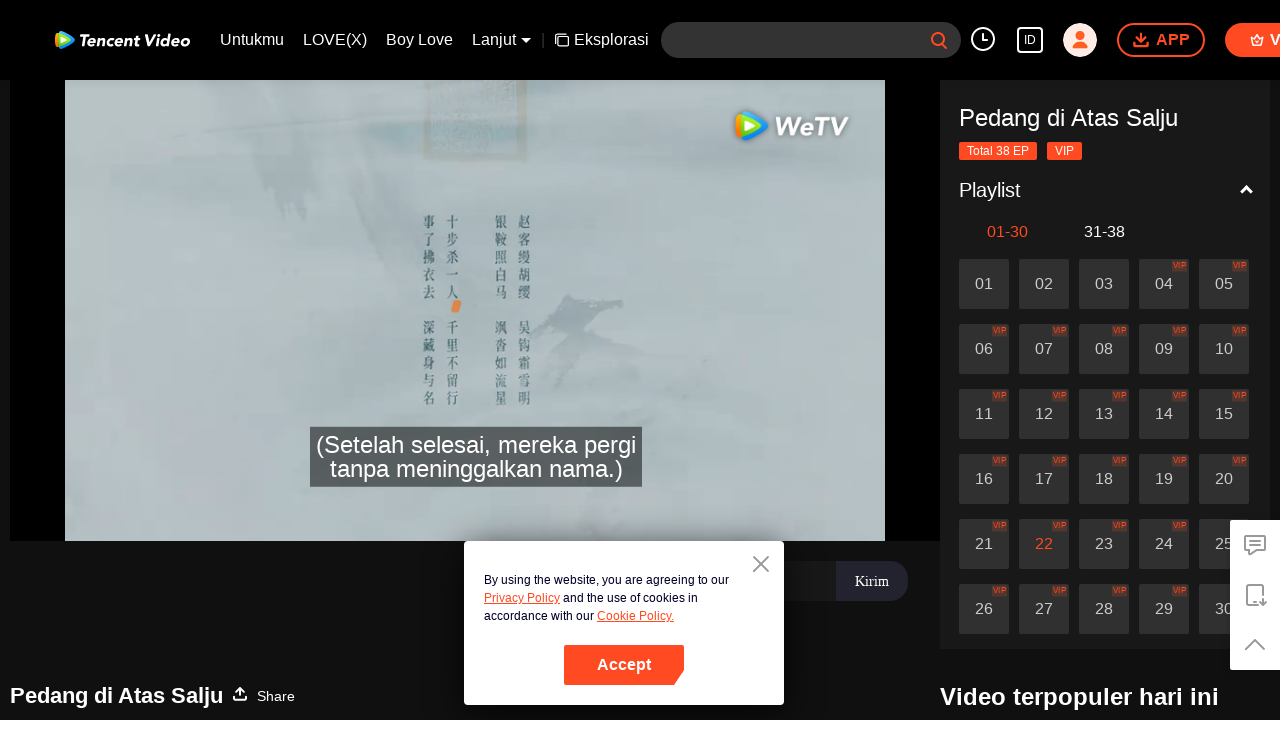

--- FILE ---
content_type: text/plain
request_url: https://svibeacon.onezapp.com/analytics/v2_upload?appkey=0WEB0NVZHO4NLDPH
body_size: 98
content:
{"result": 200, "srcGatewayIp": "18.217.151.176", "serverTime": "1769764070585", "msg": "success"}

--- FILE ---
content_type: text/plain
request_url: https://svibeacon.onezapp.com/analytics/v2_upload?appkey=0DOU0M38AT4C4UVD
body_size: 98
content:
{"result": 200, "srcGatewayIp": "18.217.151.176", "serverTime": "1769764077109", "msg": "success"}

--- FILE ---
content_type: text/plain
request_url: https://cffaws.wetvinfo.com/svp_50125/01B1C7C4B13BFF5A079AED82703BFBD1EB76BFB4F2469F8B4377259C4FE6C67FABC059C4F793AECD30E7FE6BBF0B5A900AD1CD2BBB3AF6863EAEE8BF28FFADA301B498F7495512801F1070CC703503F50487B714B43B95BA5605DD7271FCE0762B386DAE903474C99BDECF8F5CC58047398BD51ED321E96CA8AC1D7A142A25F3AC/gzc_1000117_0b53lqaasaaajaamqdohrrq42xgdbfiaadca.f792108.vtt?ver=4
body_size: 18173
content:
WEBVTT

STYLE
::cue {
  font-size: 1.06em;
  font-weight: bold;
  color: #ffffff;
}

1
00:00:00.440 --> 00:00:03.000 line:80%
(Para pendekar memakai baju suku
dan membawa pedang.)

2
00:00:03.000 --> 00:00:05.690 line:80%
(Menunggangi kuda putih berpelana
perak, melaju bagai meteor.)

3
00:00:05.690 --> 00:00:07.280 line:80%
(Berteknik pedang hebat,
berani maju.)

4
00:00:07.280 --> 00:00:12.230 line:80%
(Setelah selesai, mereka pergi
tanpa meninggalkan nama.)

5
00:01:24.870 --> 00:01:29.900 line:85%
=Pedang di Atas Salju=

6
00:01:30.050 --> 00:01:33.630 line:85%
=Episode 22=

7
00:01:45.733 --> 00:01:46.614 line:85%
Di mana Xu Fengnian?

8
00:01:54.053 --> 00:01:54.734 line:85%
Senior.

9
00:01:55.414 --> 00:01:56.574 line:85%
Bantu aku jaga mereka berdua.

10
00:01:56.974 --> 00:01:58.373 line:85%
Kau sudah begini, masih mau keluar?

11
00:01:59.173 --> 00:02:00.454 line:85%
Hanya bisa aku yang pergi.

12
00:02:16.653 --> 00:02:17.294 line:85%
Paman.

13
00:02:21.900 --> 00:02:23.550 line:85%
Di mana Manik Buddha milik Paman?

14
00:02:23.934 --> 00:02:24.670 line:85%
Tidak bawa, ya?

15
00:02:27.413 --> 00:02:29.053 line:85%
Apakah ini semua bawahanmu?

16
00:02:33.614 --> 00:02:35.374 line:80%
Apakah kita boleh
bicara sebentar, Paman?

17
00:02:40.454 --> 00:02:40.933 line:85%
Ikuti aku.

18
00:02:45.333 --> 00:02:46.290 line:85%
Saya ikut Tuan Xu ke sana.

19
00:02:46.493 --> 00:02:47.190 line:85%
Kalian tinggal.

20
00:02:48.094 --> 00:02:49.454 line:85%
Aku bicara sendiri dengan Paman.

21
00:03:07.133 --> 00:03:08.614 line:85%
Apakah Wang Mingyin sudah mati?

22
00:03:09.814 --> 00:03:11.773 line:80%
Dia memang pendekar
urutan 11 di dunia.

23
00:03:12.133 --> 00:03:15.374 line:80%
Untungnya di sisi saya ada
Dua Lengan Ular Hijau, Li Chungang.

24
00:03:18.614 --> 00:03:19.990 line:85%
Apakah Dewa Pedang masih di sini?

25
00:03:20.654 --> 00:03:22.333 line:85%
Dia berada di kereta kuda tadi.

26
00:03:24.150 --> 00:03:25.890 line:80%
Kenapa kau masih berani
ikut aku kemari?

27
00:03:27.573 --> 00:03:28.573 line:85%
Kenapa tidak?

28
00:03:30.734 --> 00:03:32.213 line:85%
Jika berada di sisi Li Chungang,â€¦

29
00:03:32.853 --> 00:03:34.894 line:80%
â€¦mungkin nyawamu masih
bisa dipertahankan.

30
00:03:36.254 --> 00:03:37.734 line:85%
Paman juga tidak membunuh saya.

31
00:03:39.030 --> 00:03:40.133 line:85%
Apa yang saya khawatirkan?

32
00:03:41.693 --> 00:03:44.590 line:80%
Jika tidak mau membunuhmu, untuk apa
aku datangkan si Urutan 11 di dunia?

33
00:03:45.534 --> 00:03:48.374 line:80%
Jika Paman ingin membunuh saya,
hanya perlu majukan pasukan utama.

34
00:03:49.350 --> 00:03:51.290 line:80%
Untuk apa mengundang
orang dunia persilatan?

35
00:03:54.853 --> 00:03:56.133 line:85%
Jadi, menurutmu,â€¦

36
00:03:57.254 --> 00:04:00.814 line:80%
â€¦untuk apa aku minta
Wang Mingyin membunuhmu?

37
00:04:04.814 --> 00:04:06.374 line:85%
Pembunuhan di Lu Wei Dang iniâ€¦

38
00:04:07.893 --> 00:04:09.733 line:85%
â€¦hanya untuk dilihat orang lain.

39
00:04:10.934 --> 00:04:11.974 line:85%
Untuk dilihat siapa?

40
00:04:12.254 --> 00:04:12.974 line:85%
Ibu kota.

41
00:04:13.293 --> 00:04:14.150 line:85%
Keluarga kekaisaran.

42
00:04:15.774 --> 00:04:17.054 line:85%
Beiliang masih sangat kuat.

43
00:04:17.494 --> 00:04:19.814 line:85%
Qingzhou juga punya pasukan besar.

44
00:04:20.693 --> 00:04:21.790 line:85%
Sama-sama kota penyangga.

45
00:04:22.334 --> 00:04:24.173 line:85%
Jika Paman tidak membunuh saya,â€¦

46
00:04:24.814 --> 00:04:27.293 line:80%
â€¦bagaimana keluarga kekaisaran Liyang
bisa tenang pada Anda?

47
00:04:29.254 --> 00:04:30.654 line:85%
Ternyata kau juga tahuâ€¦

48
00:04:30.934 --> 00:04:33.534 line:80%
â€¦Qingzhou dan Beiliang
ditakdirkan bermusuhan.

49
00:04:36.173 --> 00:04:37.870 line:80%
Hanya bisa ikuti
perkembangan masalah.

50
00:04:39.974 --> 00:04:42.094 line:80%
Awalnya masalahnya
sangat sederhana.

51
00:04:43.290 --> 00:04:45.170 line:80%
Asalkan menyerahkan
Wang Linquan padaku,â€¦

52
00:04:45.170 --> 00:04:46.850 line:80%
â€¦kau sudah bisa meninggalkan
Qingzhou.

53
00:04:47.013 --> 00:04:48.054 line:85%
Namun, sekarang,â€¦

54
00:04:49.654 --> 00:04:51.534 line:85%
â€¦kita sudah tidak bisa mundur lagi.

55
00:04:51.934 --> 00:04:53.613 line:80%
Itu adalah cara yang
dipikirkan Xu Xiao.

56
00:04:53.974 --> 00:04:54.853 line:85%
Saya tidak suka.

57
00:04:55.733 --> 00:04:57.230 line:80%
Jadi, saya cari jalan
keluar sendiri.

58
00:04:57.613 --> 00:04:58.693 line:85%
Kau merayu ratuku!

59
00:04:58.934 --> 00:05:00.270 line:85%
Itukah jalan keluar yang kau cari?

60
00:05:05.254 --> 00:05:08.693 line:80%
Di Xiangfan, bahkan
di seluruh Qingzhou,â€¦

61
00:05:09.853 --> 00:05:11.094 line:85%
â€¦semua orang tahu.

62
00:05:11.214 --> 00:05:14.334 line:80%
Yang paling Paman sayangi
adalah Ratu Pei Nanwei.

63
00:05:14.693 --> 00:05:16.054 line:85%
Semua orang di Qingzhou tahu.

64
00:05:16.293 --> 00:05:18.534 line:80%
Raja Jing'an menganggap
Ratu Pei Nanwei sebagai pusaka.

65
00:05:19.054 --> 00:05:21.374 line:80%
Tuan Zhao Xun pernah
menyukai Pei Nanwei.

66
00:05:21.853 --> 00:05:24.293 line:80%
Setelah itu, malah dinikahi
Raja Jing'an dan dijadikan Ratu.

67
00:05:24.534 --> 00:05:27.334 line:80%
Setelah menikah, Raja Jing'an
sangat mencintai Ratu.

68
00:05:27.853 --> 00:05:30.460 line:80%
Bukan hanya Kota Xiangfan,
bahkan seluruh Qingzhouâ€¦

69
00:05:30.460 --> 00:05:34.534 line:80%
â€¦juga tahu bahwa Ratu adalah
orang tercinta Raja Jing'an.

70
00:05:36.094 --> 00:05:38.733 line:80%
Sedangkan saya selalu
memikirkan satu masalah.

71
00:05:40.573 --> 00:05:42.814 line:80%
Sebenarnya Raja Jing'an
adalah orang seperti apa?

72
00:05:44.774 --> 00:05:48.094 line:80%
Dulu semua Raja merebut takhta,
pemikiran Paman paling sulit ditebak.

73
00:05:49.170 --> 00:05:51.410 line:80%
Bawahan kepercayaan Anda
tidak akan munculâ€¦

74
00:05:51.413 --> 00:05:53.070 line:80%
â€¦sebelum masalah
memasuki tahap akhir.

75
00:05:53.774 --> 00:05:57.373 line:80%
Karena saat itu kurang beruntung,
Anda baru bisa kalah.

76
00:06:01.293 --> 00:06:03.134 line:80%
Itu semua adalah hal yang
sudah sangat lama.

77
00:06:03.230 --> 00:06:04.550 line:85%
Apa yang bisa dibicarakan lagi?

78
00:06:06.014 --> 00:06:07.974 line:80%
Seseorang yang begitu
sulit ditebak,â€¦

79
00:06:08.933 --> 00:06:12.774 line:80%
â€¦bagaimana bisa biarkan seluruh
Qingzhou tahu kelemahannya sendiri?

80
00:06:14.413 --> 00:06:16.454 line:80%
Jika Paman sungguh
menyayangi Pei Nanwei,â€¦

81
00:06:17.173 --> 00:06:20.214 line:80%
â€¦pasti akan sembunyikan di kediaman,
tidak biarkan orang lain tahu.

82
00:06:24.770 --> 00:06:26.310 line:85%
Apakah kalian tidak tahu siapa aku?

83
00:06:26.493 --> 00:06:27.094 line:85%
Mundur!

84
00:06:27.373 --> 00:06:28.894 line:85%
Raja Jing'an sangat bermurah hati.

85
00:06:29.600 --> 00:06:31.890 line:80%
Dia malah biarkan ratunya
mati bersama kita.

86
00:06:33.490 --> 00:06:36.853 line:80%
Seseorang yang punya kelemahan,
pasti bisa membuat orang tenang.

87
00:06:38.694 --> 00:06:42.413 line:80%
Namun, hanya melihat kelemahan
yang terlihat jelas dari luar,â€¦

88
00:06:43.253 --> 00:06:45.733 line:80%
â€¦itu membuat orang mengabaikan
bahaya yang sebenarnya.

89
00:06:47.974 --> 00:06:50.493 line:85%
Pei Nanwei adalah kelemahanku?

90
00:06:51.134 --> 00:06:53.574 line:80%
Itu hanya kelemahan
yang dibuat Raja saja.

91
00:06:54.450 --> 00:06:55.970 line:85%
Untuk diperlihatkan pada orang lain.

92
00:06:56.870 --> 00:06:59.030 line:80%
Sekarang yang dibahas
adalah membunuhmu atau tidak.

93
00:06:59.694 --> 00:07:00.894 line:85%
Kau sudah keluar dari topik.

94
00:07:02.053 --> 00:07:05.813 line:80%
Kelemahan yang Paman berikan
adalah jalan keluar saya.

95
00:07:08.214 --> 00:07:09.853 line:85%
Sebenarnya Paman tahu dengan jelas.

96
00:07:10.100 --> 00:07:12.650 line:80%
Ada sebuah alasan yang bisa
membuatku meninggalkan Qingzhouâ€¦

97
00:07:12.654 --> 00:07:14.334 line:85%
â€¦secara terang-terangan.

98
00:07:15.293 --> 00:07:18.534 line:80%
Bahkan juga tidak akan
dicurigai Kekaisaran.

99
00:07:21.253 --> 00:07:22.894 line:85%
"Mengantar kepergian keponakan."

100
00:07:24.774 --> 00:07:27.974 line:80%
Saat melihat kata-kata ini,
saya sudah memberi tahu Pei Nanwei.

101
00:07:28.813 --> 00:07:30.134 line:85%
Perkataan Paman iniâ€¦

102
00:07:31.373 --> 00:07:32.173 line:85%
â€¦memiliki dua arti.

103
00:07:32.574 --> 00:07:33.534 line:85%
Dua arti?

104
00:07:35.094 --> 00:07:36.334 line:85%
Yang pertama mudah dijelaskan.

105
00:07:38.094 --> 00:07:40.574 line:80%
Ribuan mil ke bawah
itu artinya adalah akhirat.

106
00:07:41.454 --> 00:07:43.173 line:85%
Paman mau mengantar kematianku.

107
00:07:44.373 --> 00:07:45.534 line:85%
Arti yang pertamaâ€¦

108
00:07:47.173 --> 00:07:48.974 line:80%
â€¦adalah untuk diperlihatkan
pada dunia.

109
00:07:50.253 --> 00:07:53.373 line:80%
Saya merayu Ratu dan mendatangkan
bencana pembunuhan.

110
00:07:54.974 --> 00:07:56.334 line:85%
Bagaimana dengan arti kedua?

111
00:07:58.253 --> 00:08:00.014 line:85%
Arti yang kedua.

112
00:08:01.053 --> 00:08:02.774 line:85%
Paman sedang memberi hadiah.

113
00:08:03.413 --> 00:08:04.974 line:85%
Memberi hadiah pada keponakan.

114
00:08:05.413 --> 00:08:07.214 line:85%
Mengantar saya pergi jauh.

115
00:08:08.214 --> 00:08:09.613 line:85%
Apa hadiahnya?

116
00:08:09.694 --> 00:08:12.094 line:85%
Itu sudah pasti adalah Pei Nanwei.

117
00:08:13.214 --> 00:08:15.933 line:80%
Aku memberikan ratuku
sendiri kepadamu?

118
00:08:16.733 --> 00:08:19.293 line:80%
Ini adalah alasan terbaik
Paman tidak membunuh saya.

119
00:08:21.200 --> 00:08:23.090 line:80%
Saya dikenal suka bermain
wanita, lancang,â€¦

120
00:08:23.094 --> 00:08:24.173 line:85%
â€¦dan bernyali besar.

121
00:08:24.694 --> 00:08:27.774 line:80%
Tidak hanya merayu Ratu,
bahkan membawanya pergi.

122
00:08:28.334 --> 00:08:31.853 line:80%
Pada akhirnya, saya mengancam Raja
dengan nyawa Ratu.

123
00:08:32.613 --> 00:08:33.613 line:85%
Raja tidak berdaya.

124
00:08:33.694 --> 00:08:35.534 line:80%
Hanya bisa biarkan saya
pergi dari Qingzhou.

125
00:08:36.894 --> 00:08:39.413 line:80%
Yang paling hebat adalah setelah
melepaskan saya,â€¦

126
00:08:39.654 --> 00:08:41.293 line:85%
â€¦Kekaisaran tidak akan khawatirâ€¦

127
00:08:41.373 --> 00:08:43.413 line:80%
â€¦Qingzhou dan Beiliang
diam-diam bekerja sama.

128
00:08:43.800 --> 00:08:45.880 line:80%
Lagi pula, rasa benci
karena direbutnya istri Anda,â€¦

129
00:08:45.880 --> 00:08:47.090 line:85%
â€¦tidak akan bisa dihilangkan.

130
00:08:48.413 --> 00:08:49.454 line:85%
Jika akuâ€¦

131
00:08:50.894 --> 00:08:52.413 line:85%
â€¦sungguh ingin melepaskanmu,â€¦

132
00:08:54.094 --> 00:08:55.894 line:85%
â€¦untuk apa lagi aku merencanakanâ€¦

133
00:08:57.334 --> 00:08:59.134 line:85%
â€¦pembunuhan di Lu Wei Dang ini?

134
00:08:59.613 --> 00:09:02.853 line:80%
Jika tidak membunuh saya,
bagaimana Kekaisaran akan tenang?

135
00:09:05.413 --> 00:09:06.493 line:85%
Pembunuhan palsu?

136
00:09:08.373 --> 00:09:09.574 line:85%
Pembunuhannya tidak palsu.

137
00:09:10.574 --> 00:09:11.654 line:85%
Jika saya sungguh mati,â€¦

138
00:09:12.933 --> 00:09:16.413 line:80%
â€¦berarti saya tidak pantas
menjadi rekan aliansi Paman.

139
00:09:16.694 --> 00:09:17.733 line:85%
Rekan aliansi?

140
00:09:18.774 --> 00:09:22.413 line:80%
Ada kebencian mendalam sebagai
tameng, Qingzhou dan Beiliangâ€¦

141
00:09:23.293 --> 00:09:26.534 line:80%
â€¦kelak mungkin bisa
berada di satu kapal.

142
00:09:28.014 --> 00:09:29.214 line:85%
Syaratnyaâ€¦

143
00:09:30.694 --> 00:09:32.853 line:80%
â€¦adalah menunggumu
mewarisi posisi Raja Beiliang?

144
00:09:37.293 --> 00:09:39.094 line:85%
Apakah Paman tidak mau mencobaâ€¦

145
00:09:40.813 --> 00:09:42.493 line:85%
â€¦merebut posisi itu lagi?

146
00:09:58.613 --> 00:09:59.853 line:85%
Xu Xiaoâ€¦

147
00:10:02.013 --> 00:10:04.214 line:85%
â€¦memiliki anak yang baik.

148
00:10:25.613 --> 00:10:27.253 line:85%
Tadi aku sudah melihat aksi Nona.

149
00:10:28.054 --> 00:10:29.750 line:80%
Kita sama-sama mau
membunuh Xu Fengnian.

150
00:10:30.334 --> 00:10:32.334 line:85%
Apakah kita bisa bekerja sama?

151
00:10:32.773 --> 00:10:34.574 line:85%
Seribu tael adalah milikku.

152
00:10:35.294 --> 00:10:35.653 line:85%
Pergi.

153
00:10:36.414 --> 00:10:38.253 line:85%
Kalau tidak, kubunuh kau.

154
00:11:06.013 --> 00:11:06.733 line:85%
Pergi.

155
00:11:08.133 --> 00:11:08.853 line:85%
Baik.

156
00:11:08.893 --> 00:11:10.133 line:85%
Kalau begitu, aku pergi dulu.

157
00:11:56.653 --> 00:11:57.653 line:85%
Di mana Tuan Xu?

158
00:12:08.893 --> 00:12:11.773 line:80%
Buku pedang ini kudapatkan
dari Kota Wudi.

159
00:12:12.653 --> 00:12:15.533 line:80%
Karena kau memakai pedang,
pasti akan berguna untukmu.

160
00:12:16.690 --> 00:12:18.030 line:85%
Bagaimana dengan kotak kayu ini?

161
00:12:19.414 --> 00:12:22.174 line:80%
Di dalamnya adalah patahan
Pedang Kayu Maniu.

162
00:12:22.900 --> 00:12:24.174 line:85%
Pedang pinggang Dewa Pedang Li?

163
00:12:24.853 --> 00:12:25.694 line:85%
Benar.

164
00:12:26.493 --> 00:12:28.653 line:80%
Meski sudah dipatahkan
Wang Xianzhi,â€¦

165
00:12:29.454 --> 00:12:31.140 line:80%
â€¦tapi walaupun ini
adalah pedang patah,â€¦

166
00:12:31.140 --> 00:12:34.174 line:80%
â€¦asalkan di tangan Dewa Pedang,
tetap saja adalah benda hebat.

167
00:12:35.070 --> 00:12:36.530 line:85%
Ini sudah disiapkan dari awal.

168
00:12:37.294 --> 00:12:39.613 line:80%
Anda sudah tahu Li Chungang
bersama saya dari awal.

169
00:12:41.334 --> 00:12:42.950 line:80%
Aku memang tahu
Li Chungang bersamamu,â€¦

170
00:12:43.054 --> 00:12:46.094 line:80%
â€¦baru tidak cemas meminta
si Urutan 11 di dunia membunuhmu.

171
00:12:48.214 --> 00:12:50.013 line:85%
Pembunuhan harus terlihat nyata.

172
00:12:51.414 --> 00:12:54.253 line:80%
Namun, juga tidak bisa membiarkanmu
sungguh terbunuh.

173
00:12:55.094 --> 00:12:59.294 line:80%
Kalau tidak, si Tua Gila Xu Xiao
pasti akan memusnahkan Qingzhou.

174
00:13:02.133 --> 00:13:04.974 line:80%
Aku memang ingin
menyembah Dewa.

175
00:13:05.853 --> 00:13:09.054 line:80%
Namun, aku tidak berencana
pergi sendiri ke alam surga.

176
00:13:16.013 --> 00:13:16.974 line:85%
Kau sudah boleh pergi.

177
00:13:17.893 --> 00:13:18.853 line:85%
Pertanyaan terakhir.

178
00:13:19.733 --> 00:13:21.300 line:85%
Apakah Anda meminta seorang gadisâ€¦

179
00:13:21.300 --> 00:13:23.090 line:80%
â€¦membunuh saya dengan
bayaran seribu tael?

180
00:13:24.054 --> 00:13:25.174 line:85%
Apakah ada hal ini?

181
00:13:25.300 --> 00:13:27.350 line:80%
Apakah Nona Hehe adalah pembunuh
yang Anda latih?

182
00:13:27.350 --> 00:13:28.750 line:85%
Kau terlalu banyak tanya.

183
00:13:37.414 --> 00:13:38.773 line:85%
Nasihat terakhir.

184
00:13:40.133 --> 00:13:42.133 line:85%
Jangan bawa Pei Nanwei ke Kota Wudi.

185
00:13:42.853 --> 00:13:44.094 line:85%
Wanita ini bermasalah.

186
00:13:44.253 --> 00:13:47.133 line:80%
Aku curiga dia sengaja
mendekati anakku.

187
00:13:47.373 --> 00:13:51.013 line:85%
Jadi, aku langsung menikahinya saja.

188
00:14:37.294 --> 00:14:38.270 line:85%
Dia sudah pergi?

189
00:14:38.893 --> 00:14:39.694 line:85%
Benar.

190
00:14:40.613 --> 00:14:41.613 line:85%
Dia meninggalkanmu.

191
00:14:45.414 --> 00:14:49.214 line:80%
Kau tidak ingin tanya aku berencana
melakukan apa padamu?

192
00:14:51.934 --> 00:14:53.613 line:85%
Aku malah ada sebuah pertanyaan.

193
00:14:54.334 --> 00:14:55.013 line:85%
Katakan.

194
00:14:56.493 --> 00:14:59.613 line:80%
Kau membiarkan Wang Linquan pergi,
mengajakku datang ke Lu Wei Dang,â€¦

195
00:15:00.174 --> 00:15:01.990 line:80%
â€¦karena sudah menebak
akan ada pembunuhan?

196
00:15:03.893 --> 00:15:04.974 line:85%
Memang ada persiapan.

197
00:15:06.294 --> 00:15:07.733 line:85%
Kau membiarkan Keluarga Wang hidup.

198
00:15:08.310 --> 00:15:10.990 line:80%
Namun, pada akhirnya meminta
Kamp Fengzi bahayakan nyawa untukmu.

199
00:15:12.214 --> 00:15:15.334 line:85%
Semua orang ini mati karenamu.

200
00:15:19.733 --> 00:15:20.574 line:85%
Xu Fengnian.

201
00:15:21.294 --> 00:15:23.133 line:85%
Kebaikanmu sungguh palsu.

202
00:15:23.694 --> 00:15:24.493 line:85%
Sembarangan!

203
00:15:32.893 --> 00:15:33.814 line:85%
Ini berbeda.

204
00:15:34.733 --> 00:15:35.694 line:85%
Kenapa berbeda?

205
00:15:37.590 --> 00:15:39.893 line:80%
Ada 100 orang Kamp Fengzi ikut
aku keluar dari Beiliang.

206
00:15:42.533 --> 00:15:44.214 line:85%
Bertemu Zirah Merah Fu dalam hujan,â€¦.

207
00:15:45.253 --> 00:15:46.533 line:85%
â€¦45 orang tewas terbunuh.

208
00:15:48.470 --> 00:15:50.300 line:80%
Dalam pertarungan kapal
di Danau Chunshen,â€¦

209
00:15:50.300 --> 00:15:51.653 line:85%
â€¦ada dua orang lagi yang gugur.

210
00:15:54.653 --> 00:15:55.773 line:85%
Dalam pertarungan hari ini,â€¦

211
00:15:57.733 --> 00:15:58.853 line:85%
â€¦yang bertahan hidupâ€¦

212
00:16:00.934 --> 00:16:02.013 line:85%
â€¦tidak sampai 10 orang.

213
00:16:04.853 --> 00:16:07.773 line:80%
Yang tewas dalam perang sama
dengan keluarga Paman Wang.

214
00:16:09.094 --> 00:16:10.533 line:85%
Mereka adalah orang Beiliang.

215
00:16:12.613 --> 00:16:14.013 line:85%
Namun, identitas mereka berbeda.

216
00:16:16.414 --> 00:16:19.133 line:80%
Keluarga Paman Wang
adalah orang biasa.

217
00:16:20.013 --> 00:16:23.334 line:85%
Sedangkan Kamp Fengzi adalah prajurit!

218
00:16:24.653 --> 00:16:28.253 line:80%
Arti dari prajurit adalah memakai
pedang dan darahâ€¦

219
00:16:28.250 --> 00:16:30.990 line:80%
â€¦untuk melindungi orang biasa seperti
Paman Wang dan keluarganyaâ€¦

220
00:16:31.853 --> 00:16:33.170 line:85%
â€¦agar selamat dan tidak terluka.

221
00:16:35.493 --> 00:16:38.853 line:80%
Akan kuingat semua pengorbanan
ini dalam hati.

222
00:16:41.094 --> 00:16:42.334 line:85%
Aku sangat sedih.

223
00:16:45.174 --> 00:16:47.930 line:80%
Namun, jika mengulanginya lagi,
aku akan tetap memilih seperti ini!

224
00:16:48.574 --> 00:16:50.054 line:85%
Karena aku tidak bisa kabur.

225
00:16:51.493 --> 00:16:52.733 line:85%
Aku juga tidak akan kabur.

226
00:16:55.054 --> 00:16:59.013 line:80%
Dari awal sampai akhir, aku
Xu Fengnian selalu bersama mereka.

227
00:16:59.773 --> 00:17:00.934 line:85%
Bertarung bersama mereka!

228
00:17:01.930 --> 00:17:03.350 line:85%
Menghadapi hidup dan mati bersama.

229
00:17:05.454 --> 00:17:07.174 line:85%
Bisa bertarung bersama Tuan Xuâ€¦

230
00:17:08.653 --> 00:17:10.130 line:80%
â€¦adalah kehormatan
bagi Kamp Fengzi.

231
00:17:21.373 --> 00:17:22.133 line:85%
Tuan Xu.

232
00:17:45.150 --> 00:17:46.390 line:85%
Apakah Qingniao belum sadar?

233
00:17:46.694 --> 00:17:48.454 line:80%
Dia di kereta itu,
ada yang menjaganya.

234
00:17:50.454 --> 00:17:51.733 line:85%
Untung saja aku bisa bertahan.

235
00:17:51.974 --> 00:17:54.253 line:80%
Jika Raja Jing'an melihatku
terluka parah,â€¦

236
00:17:55.214 --> 00:17:57.270 line:80%
â€¦belum tentu akan
membiarkanku pergi dengan aman.

237
00:17:58.373 --> 00:17:59.934 line:80%
Kau melakukan pertukaran
yang bagus.

238
00:18:00.133 --> 00:18:02.454 line:80%
Dari awal sudah berpikir
membawa Ratu pergi.

239
00:18:03.310 --> 00:18:04.990 line:80%
Jika Raja Jing'an tidak beri
kesempatan,â€¦

240
00:18:05.373 --> 00:18:08.110 line:80%
â€¦dia tidak akan minta Pei Nanwei
mengantar surat ke Lu Wei Dang.

241
00:18:08.253 --> 00:18:09.970 line:85%
Kami tahu dan tetap memilih diam.

242
00:18:10.174 --> 00:18:12.373 line:80%
Kau dan rubah tua itu
tahu dan tetap diam?

243
00:18:12.773 --> 00:18:13.733 line:85%
Sama-sama rubah.

244
00:18:14.094 --> 00:18:14.814 line:85%
Dia adalah rubah.

245
00:18:14.934 --> 00:18:16.214 line:85%
Aku adalah burung Phoenix.

246
00:18:16.613 --> 00:18:17.814 line:85%
Intinya sama-sama hewan buas.

247
00:18:18.133 --> 00:18:19.773 line:80%
Kata-katamu semakin
lama semakin kejam.

248
00:18:20.414 --> 00:18:23.414 line:80%
Membahas hewan buas,
aku teringat sesuatu.

249
00:18:23.613 --> 00:18:24.294 line:85%
Masalah apa?

250
00:18:24.800 --> 00:18:27.574 line:80%
Aku ingat saat melihat Monster Hukui
dibunuh di Gunung Qingcheng.

251
00:18:27.773 --> 00:18:30.094 line:80%
Saat itu aku tersesat
di dalam hutan.

252
00:18:30.090 --> 00:18:32.750 line:80%
Aku melihat seseorang menunggangi
monster lewat dengan cepat.

253
00:18:33.610 --> 00:18:35.390 line:85%
Tidak tahu siapa yang membunuhnya.

254
00:18:35.654 --> 00:18:36.533 line:85%
Aku melihatnya.

255
00:18:36.773 --> 00:18:38.174 line:85%
Lari di hadapanku.

256
00:18:38.174 --> 00:18:39.290 line:85%
Bagaimana bentuknya?

257
00:18:39.830 --> 00:18:41.934 line:80%
Larinya terlalu cepat,
tidak terlihat jelas.

258
00:18:42.614 --> 00:18:44.493 line:80%
Hanya melihat warna
hitam dan putih.

259
00:18:44.934 --> 00:18:47.053 line:80%
Di punggungnya bahkan
ada seseorang.

260
00:18:48.013 --> 00:18:50.134 line:80%
Sekarang dipikirkan lagi,
bayangan belakang ituâ€¦

261
00:18:50.454 --> 00:18:53.134 line:80%
â€¦sangat mirip dengan gadis
yang mau membunuhmu tadi.

262
00:18:53.174 --> 00:18:55.414 line:80%
Maksudmu, Nona Hehe yang
membunuh Monster Hukui?

263
00:18:57.013 --> 00:18:59.170 line:80%
Berarti dia mengikuti kita
dari Gunung Qingcheng.

264
00:19:00.733 --> 00:19:01.533 line:85%
Aneh.

265
00:19:01.573 --> 00:19:03.293 line:80%
Di saat itu belum masuk
Kota Qingzhou.

266
00:19:04.293 --> 00:19:07.110 line:80%
Apakah dia membunuhku bukan hanya
demi seribu tael milik Raja Jing'an?

267
00:19:07.694 --> 00:19:08.813 line:85%
Dia sedang menipumu.

268
00:19:09.894 --> 00:19:11.500 line:80%
Kalau begitu, dia sudah
mau membunuhkuâ€¦

269
00:19:11.500 --> 00:19:13.080 line:80%
â€¦saat menjual daging
kecap di Lingzhou?

270
00:19:14.214 --> 00:19:16.250 line:80%
Ini juga aneh, begitu lama
dan banyak kesempatan.

271
00:19:16.253 --> 00:19:17.590 line:85%
Kenapa menunggu sampai saat ini?

272
00:19:18.694 --> 00:19:21.174 line:80%
Sebenarnya apa hubunganmu
dengan gadis aneh itu?

273
00:19:21.614 --> 00:19:23.690 line:80%
Aku hanya bertemu beberapa
kali saat beli daging.

274
00:19:24.030 --> 00:19:25.270 line:85%
Aku bahkan tidak tahu namanya.

275
00:19:25.270 --> 00:19:27.854 line:80%
Kulihat dia selalu tertawa,
jadi, kunamai dia Nona Hehe.

276
00:19:28.414 --> 00:19:30.350 line:80%
Selain itu, peringatan
Raja Jing'an benar.

277
00:19:30.414 --> 00:19:31.894 line:85%
Pei Nanwei tidak boleh bersama kita.

278
00:19:31.894 --> 00:19:33.093 line:85%
Kau pikirkan saja dirimu dulu.

279
00:19:33.733 --> 00:19:34.694 line:85%
Kenapa denganku?

280
00:19:34.934 --> 00:19:36.374 line:85%
Matamu sedang berdarah.

281
00:19:48.190 --> 00:19:50.350 line:80%
Inikah yang dimaksud darah
keluar dari tujuh lubang?

282
00:19:51.250 --> 00:19:52.770 line:80%
Aku pernah mendengar
perkataan ini.

283
00:19:53.253 --> 00:19:55.253 line:80%
Tidak disangka aku bisa
merasakannya sendiri.

284
00:19:55.614 --> 00:19:57.470 line:80%
Jika terus merasakannya,
maka kau akan mati.

285
00:20:00.573 --> 00:20:01.293 line:85%
Senior.

286
00:20:02.330 --> 00:20:04.990 line:80%
Selain hilangkan energi dalam
seperti yang Anda bilang saat itu,â€¦

287
00:20:05.454 --> 00:20:06.730 line:85%
â€¦masih ada jalan keluar apa lagi?

288
00:20:07.533 --> 00:20:08.013 line:85%
Ada.

289
00:20:10.414 --> 00:20:11.493 line:85%
Mohon Senior jelaskan.

290
00:20:12.013 --> 00:20:14.654 line:80%
Serap tenaga dalam, menjadi diri
yang baru, barulah bisa hidup.

291
00:20:15.214 --> 00:20:16.214 line:85%
Menjadi diri yang baru?

292
00:20:17.270 --> 00:20:18.854 line:80%
Da Huang Ting berada
di dalam tubuhmuâ€¦

293
00:20:18.854 --> 00:20:20.710 line:80%
â€¦dan sudah pelan-pelan menyatu
dengan nadimu.

294
00:20:21.093 --> 00:20:22.990 line:80%
Meski stabil, tapi juga terkuras
dengan cepat.

295
00:20:23.253 --> 00:20:24.533 line:85%
Awalnya jika terus begini,â€¦

296
00:20:24.813 --> 00:20:27.110 line:80%
â€¦pada akhirnya kau hanya bisa
menerima sebanyak 30%.

297
00:20:27.110 --> 00:20:28.974 line:80%
Sekarang, gadis itu
melukaimu dengan parah.

298
00:20:28.974 --> 00:20:29.934 line:85%
Pernapasanmu kacau.

299
00:20:30.253 --> 00:20:33.134 line:80%
Jika kau bisa manfaatkan kesempatan
ini untuk menyerap paksa,â€¦

300
00:20:33.190 --> 00:20:34.670 line:85%
â€¦setelah berhasil, setidaknya kauâ€¦

301
00:20:34.813 --> 00:20:37.293 line:80%
â€¦bisa menyerap Da Huang Ting
lebih dari 50%.

302
00:20:37.374 --> 00:20:39.974 line:80%
Bagimu, inilah cara
menjadi diri baru.

303
00:20:40.830 --> 00:20:43.270 line:80%
Berarti tidak hanya bisa hidup,
tenaga juga bisa bertambah?

304
00:20:43.374 --> 00:20:43.854 line:85%
Tidak.

305
00:20:43.854 --> 00:20:46.854 line:80%
Menyerap paksa sama artinya dengan
hidup kembali setelah mati.

306
00:20:46.900 --> 00:20:48.890 line:80%
Menembus nadi itu seperti
ditusuk ribuan pisau.

307
00:20:49.214 --> 00:20:51.000 line:80%
Berapa lama kau bisa
menahan kesakitan itu?

308
00:20:52.533 --> 00:20:53.530 line:85%
Perlu tahan berapa lama?

309
00:20:54.093 --> 00:20:55.733 line:85%
Tidak tahu butuh berapa jam.

310
00:20:55.854 --> 00:20:58.093 line:80%
Setiap saat di masa ini,
tubuhmu seakan disayat.

311
00:20:59.310 --> 00:21:01.190 line:80%
Begitu dimulai, maka tidak bisa
berhenti lagi.

312
00:21:01.493 --> 00:21:04.654 line:80%
Asalkan kau menyerah,
nadimu putus dan kau mati.

313
00:21:05.053 --> 00:21:07.013 line:80%
Kesakitan ini tidak bisa
ditahan manusia.

314
00:21:07.934 --> 00:21:08.533 line:85%
Saya mau coba.

315
00:21:08.773 --> 00:21:10.150 line:85%
Kau adalah Penerus Raja Beiliang.

316
00:21:10.214 --> 00:21:11.253 line:85%
Kau sudah berkuasa.

317
00:21:11.333 --> 00:21:14.053 line:80%
Meski kau tidak bisa bela diri,
untuk apa kau ambil risiko ini?

318
00:21:14.370 --> 00:21:15.990 line:80%
Lao Huang mati menantang
Wang Xianzhi.

319
00:21:16.174 --> 00:21:18.214 line:80%
Suatu hari, saya mau wakili
dia menantang lagi.

320
00:21:19.013 --> 00:21:20.253 line:85%
Hanya demi Pedang Jiuhuang?

321
00:21:24.694 --> 00:21:27.750 line:85%
Pembunuh ibuku belum ditemukan.

322
00:21:29.053 --> 00:21:31.614 line:80%
Kelak saya mau balas dendamnya
dengan tanganku sendiri.

323
00:21:34.093 --> 00:21:34.934 line:85%
Sudah kau putuskan?

324
00:21:35.493 --> 00:21:36.134 line:85%
Benar.

325
00:21:38.253 --> 00:21:39.533 line:85%
Ini adalah pilihanmu.

326
00:21:39.614 --> 00:21:40.870 line:85%
Jika mati, jangan salahkan aku.

327
00:21:40.934 --> 00:21:42.854 line:80%
Tidak akan salahkan Senior.
Saya yang cari mati.

328
00:21:42.850 --> 00:21:44.110 line:85%
Apakah kau tidak nasihati dia?

329
00:21:45.900 --> 00:21:47.590 line:80%
Jika itu aku, aku juga
ambil keputusan ini.

330
00:21:49.093 --> 00:21:49.854 line:85%
Baiklah.

331
00:21:50.333 --> 00:21:51.293 line:85%
Lepaskan bajumu.

332
00:21:51.374 --> 00:21:52.773 line:85%
Duduk dengan posisi ternyaman.

333
00:21:55.293 --> 00:21:56.614 line:85%
Bocah, duduk dengan baik.

334
00:21:57.493 --> 00:21:59.894 line:80%
Sekarang kumasukkan
tenaga dalam ke nadimu.

335
00:22:00.134 --> 00:22:02.214 line:80%
Setelah itu, tergantung bagaimana
kau bertahan.

336
00:22:03.454 --> 00:22:04.293 line:85%
Terima kasih, Senior.

337
00:22:06.493 --> 00:22:06.894 line:85%
Mari.

338
00:22:36.174 --> 00:22:37.694 line:85%
Ini baru dimulai.

339
00:22:37.854 --> 00:22:38.654 line:85%
Bertahanlah.

340
00:22:56.813 --> 00:22:57.454 line:85%
Berhenti!

341
00:23:14.333 --> 00:23:15.134 line:85%
Senior.

342
00:23:15.934 --> 00:23:17.290 line:85%
Kalian tidak bisa membantunya.

343
00:23:17.573 --> 00:23:20.134 line:80%
Dia harus tahan sendiri
rasa sakit bagaikan disayat ini.

344
00:23:35.053 --> 00:23:36.333 line:85%
Lebih baik sakit daripada mati.

345
00:23:39.614 --> 00:23:41.270 line:80%
Jika sudah mati,
maka semuanya hilang.

346
00:24:02.070 --> 00:24:03.230 line:85%
Kenapa tidak bersuara lagi?

347
00:24:04.130 --> 00:24:06.810 line:80%
Sudah sakit begitu lama, mungkin
sudah tidak bisa berteriakâ€¦

348
00:24:06.813 --> 00:24:08.190 line:85%
â€¦ataupun bergerak lagi.

349
00:24:09.013 --> 00:24:10.053 line:85%
Ini sudah berapa jam?

350
00:24:10.230 --> 00:24:11.450 line:85%
Perlu tahan berapa lama lagi?

351
00:24:11.454 --> 00:24:12.454 line:85%
Itu tergantung padanya.

352
00:24:13.210 --> 00:24:14.570 line:85%
Bagaimana jika tidak bisa tahan?

353
00:24:15.934 --> 00:24:17.430 line:80%
Jika tidak bisa tahan,
maka akan mati.

354
00:24:21.894 --> 00:24:22.454 line:85%
Senior.

355
00:24:23.974 --> 00:24:25.093 line:85%
Jika Tuan Xu mati,â€¦

356
00:24:25.530 --> 00:24:27.830 line:80%
â€¦kita sebagai pengawalnya
mungkin harus mati dengannya.

357
00:24:28.773 --> 00:24:30.454 line:85%
Mohon Senior menyelamatkan Tuan Xu.

358
00:24:34.093 --> 00:24:34.894 line:85%
Tidak ada cara lain.

359
00:24:40.270 --> 00:24:42.170 line:80%
Menurutku, Tuan Xu tidak
bisa bertahan lagi.

360
00:24:43.454 --> 00:24:44.733 line:85%
Tuan Xu terbiasa hidup nyaman.

361
00:24:44.894 --> 00:24:46.093 line:85%
Mana bisa menahan siksaan ini.

362
00:24:46.694 --> 00:24:47.614 line:85%
Masalah sudah begini.

363
00:24:49.190 --> 00:24:50.533 line:85%
Lebih baik pikirkan diri sendiri.

364
00:24:51.293 --> 00:24:52.374 line:85%
Apa yang mau kau katakan?

365
00:24:55.614 --> 00:24:58.773 line:80%
Aku mengabdi pada Beiliang,
pertama, untuk cari perlindungan.

366
00:24:59.093 --> 00:25:01.214 line:80%
Kedua, untuk meminta
Teknik Pukulan Baidi pada Raja.

367
00:25:02.333 --> 00:25:03.773 line:85%
Namun, mengabdi memang mengabdi.

368
00:25:04.773 --> 00:25:06.570 line:80%
Aku tidak berencana
menyerahkan nyawaku.

369
00:25:06.894 --> 00:25:07.733 line:85%
Apakah kau mau pergi?

370
00:25:10.974 --> 00:25:14.614 line:80%
Jika Tuan Xu mati, siapa yang tahu
bagaimana Raja akan menghukum kita?

371
00:25:17.210 --> 00:25:18.093 line:85%
Jika pergi sekarang,â€¦

372
00:25:19.214 --> 00:25:20.813 line:85%
â€¦mungkin masih bisa hidup.

373
00:25:22.000 --> 00:25:23.730 line:80%
Prajurit yang kabur akan
dihukum penggal.

374
00:25:28.174 --> 00:25:31.174 line:80%
Aku adalah pengawal,
bukan prajurit.

375
00:25:33.093 --> 00:25:34.134 line:85%
Jenderal Ning.

376
00:25:36.013 --> 00:25:36.934 line:85%
Biarkanlah dia pergi.

377
00:25:40.000 --> 00:25:41.570 line:80%
Xu Fengnian tidak bisa
bertahan lagi.

378
00:25:42.654 --> 00:25:45.454 line:80%
Kusarankan kalian,
pikirkan juga akibatnya.

379
00:25:59.533 --> 00:26:00.694 line:85%
Begini jadi canggung.

380
00:26:02.854 --> 00:26:04.990 line:80%
Betapa bagusnya jika kau
menunda lagi kepergianmu.

381
00:26:12.813 --> 00:26:13.854 line:85%
Mohon Tuan Xu menghukum.

382
00:26:15.654 --> 00:26:16.733 line:85%
Kukira kau akan kabur.

383
00:26:17.573 --> 00:26:18.733 line:85%
Karena Tuan Xu tidak mati,â€¦

384
00:26:19.533 --> 00:26:21.813 line:80%
â€¦tetap tinggal akan lebih
bermanfaat bagi saya.

385
00:26:24.374 --> 00:26:25.053 line:85%
Berdirilah.

386
00:26:26.493 --> 00:26:27.013 line:85%
Tuan Xu.

387
00:26:27.530 --> 00:26:29.230 line:80%
Orang seperti ini
tidak bisa dibiarkan.

388
00:26:29.894 --> 00:26:32.013 line:80%
Akan kuberikan
Teknik Pukulan Baidi padamu.

389
00:26:35.694 --> 00:26:37.454 line:85%
Saya bersedia mati untuk Tuan Xu.

390
00:26:39.333 --> 00:26:40.773 line:85%
Ini hanya basa-basi saja.

391
00:26:42.134 --> 00:26:44.894 line:80%
Kita sama-sama tahu
kau tidak mau mati.

392
00:26:45.934 --> 00:26:46.773 line:85%
Namun, tidak masalah.

393
00:26:47.573 --> 00:26:50.214 line:80%
Saat mempekerjakan orang,
kita tidak harus mati bersama.

394
00:26:51.414 --> 00:26:54.374 line:80%
Beiliang begitu besar, pasti
ada tempat untuk Shu Xiu.

395
00:26:55.374 --> 00:26:57.093 line:85%
Pewaris Xu Xiao adalah Tuan Xu.

396
00:26:58.374 --> 00:26:59.813 line:85%
Beiliang sangat beruntung.

397
00:27:03.410 --> 00:27:05.374 line:80%
Apakah di dekat sini ada
selokan atau kolam?

398
00:27:06.214 --> 00:27:07.533 line:85%
Pakaianku sudah kotor.

399
00:27:47.374 --> 00:27:49.093 line:85%
Zirah Qilin yang kebal pedang?

400
00:27:50.093 --> 00:27:51.293 line:85%
Apanya yang kebal pedang?

401
00:27:51.694 --> 00:27:54.134 line:80%
Bukankah tetap dirusak oleh
tangan pedang Nona Hehe?

402
00:27:54.773 --> 00:27:56.053 line:85%
Seni bela diri gadis itu aneh.

403
00:27:56.253 --> 00:27:58.293 line:80%
Jika tidak ada zirah ini,
kau sudah mati.

404
00:27:58.450 --> 00:27:59.934 line:85%
Sayangnya tidak ada pengganti lagi.

405
00:28:01.174 --> 00:28:02.530 line:85%
Lagi pula, tidak diperlukan lagi.

406
00:28:03.210 --> 00:28:04.790 line:80%
Sudah berapa tingkat
Da Huang Ting-mu?

407
00:28:05.773 --> 00:28:08.214 line:80%
Dihitung dengan ilmu Wudang,
sudah ada empat tingkat.

408
00:28:08.974 --> 00:28:10.573 line:85%
Kau ini sungguh beruntung.

409
00:28:10.894 --> 00:28:13.250 line:80%
Wang Chonglou hanya sampai
Da Huang Ting tingkat enam.

410
00:28:13.253 --> 00:28:15.813 line:80%
Kalau begitu, saya harus berterima
kasih pada Nona Hehe.

411
00:28:15.810 --> 00:28:17.790 line:80%
Kau berikan nyawamu,
itulah hadiah terima kasih.

412
00:28:19.013 --> 00:28:19.493 line:85%
Senior.

413
00:28:20.310 --> 00:28:22.090 line:80%
Apakah saya termasuk
orang hebat sekarang?

414
00:28:22.333 --> 00:28:23.214 line:85%
Belum termasuk.

415
00:28:23.694 --> 00:28:25.174 line:85%
Namun, sifatmu ini termasuk keras.

416
00:28:26.293 --> 00:28:29.454 line:80%
Lalu, apakah Anda mau mengajari
saya ilmu pedang yang tinggi?

417
00:28:30.100 --> 00:28:32.270 line:80%
Yang pakai pisau malah
mau berlatih teknik pedang.

418
00:28:32.270 --> 00:28:34.573 line:80%
- Harus belajar hal yang berbeda, 'kan?
- Dasar serakah.

419
00:29:00.694 --> 00:29:02.134 line:85%
Ini adalah Dua Lengan Ular Hijau.

420
00:29:02.510 --> 00:29:04.454 line:80%
Sebelum sampai Kota Wudi,
jika masih tidak bisaâ€¦

421
00:29:04.454 --> 00:29:05.850 line:85%
â€¦berarti tidak berjodoh denganmu.

422
00:29:08.230 --> 00:29:10.390 line:80%
Anda mau mengajari
Dua Lengan Ular Hijau kepada saya?

423
00:29:10.813 --> 00:29:11.894 line:85%
Ajari juga tidak masalah.

424
00:29:12.013 --> 00:29:13.293 line:85%
Kau juga belum tentu bisa.

425
00:29:16.573 --> 00:29:17.533 line:85%
Apa yang kau lihat?

426
00:29:19.130 --> 00:29:21.654 line:80%
Raja Jing'an sudah kembalikan
Pedang Kayu Maniu pada Anda, 'kan?

427
00:29:21.654 --> 00:29:22.970 line:85%
Kenapa masih pakai pedang kayu?

428
00:29:23.414 --> 00:29:24.253 line:85%
Sudah kubuang.

429
00:29:24.614 --> 00:29:25.293 line:85%
Membuangnya?

430
00:29:25.654 --> 00:29:26.374 line:85%
Kenapa?

431
00:29:26.573 --> 00:29:28.733 line:80%
Untuk apa memegang
pedang yang patah?

432
00:29:28.894 --> 00:29:30.013 line:85%
Itu adalah pedang terkenal.

433
00:29:30.013 --> 00:29:30.750 line:85%
Apakah Anda rela?

434
00:29:31.093 --> 00:29:32.093 line:85%
Sampai di alamku ini,â€¦

435
00:29:32.293 --> 00:29:34.654 line:80%
â€¦setiap pedang di toko pandai besi
adalah pedang hebat.

436
00:29:35.253 --> 00:29:36.293 line:85%
Apa alam Anda?

437
00:29:38.214 --> 00:29:39.493 line:85%
Keahlian pedangkuâ€¦

438
00:29:39.800 --> 00:29:42.070 line:80%
â€¦sangat tinggi, akulah
orang berbakat langka di dunia.

439
00:29:51.053 --> 00:29:52.614 line:85%
Bisa memuji diri sampai begini.

440
00:29:53.773 --> 00:29:54.854 line:85%
Sangat langka di dunia.

441
00:29:55.614 --> 00:29:56.694 line:85%
Aku sudah rendah hati.

442
00:29:59.590 --> 00:30:00.533 line:85%
Sudah cukup istirahat.

443
00:30:01.134 --> 00:30:01.854 line:85%
Saatnya pergi.

444
00:30:03.813 --> 00:30:04.614 line:85%
Oh iya, Senior.

445
00:30:05.573 --> 00:30:08.174 line:80%
Apakah Anda pernah
berpikir untuk menikah?

446
00:30:09.934 --> 00:30:11.854 line:80%
Menurut Anda,
Pei Nanwei itu bagaimana?

447
00:30:13.374 --> 00:30:14.934 line:85%
Kau berendam sampai dungu di air, ya?

448
00:30:16.654 --> 00:30:17.414 line:85%
Jujur saja.

449
00:30:18.053 --> 00:30:21.854 line:80%
Ratu ini adalah hal
yang merepotkan.

450
00:30:22.093 --> 00:30:24.214 line:80%
Bahkan Raja Jing'an merasa
asal-usulnya bermasalah.

451
00:30:24.450 --> 00:30:26.170 line:80%
Jika kita membawanya
sepanjang jalan,â€¦

452
00:30:26.293 --> 00:30:28.093 line:80%
â€¦tidak tahu akan ada
berapa banyak masalah.

453
00:30:28.390 --> 00:30:30.770 line:80%
Namun, juga tidak bisa
mengantarnya kembali ke Xiangfan.

454
00:30:30.773 --> 00:30:33.694 line:80%
Jika Anda mau menerimanya,
pasti bisa mengendalikannya.

455
00:30:33.773 --> 00:30:34.333 line:85%
Pergi sana!

456
00:30:39.573 --> 00:30:40.174 line:85%
Kakek Wei.

457
00:30:40.214 --> 00:30:40.694 line:85%
Tuan Xu.

458
00:30:40.934 --> 00:30:41.493 line:85%
Senior.

459
00:30:42.214 --> 00:30:44.293 line:85%
Kavaleri Qingzhou mengejar kemari.

460
00:30:44.533 --> 00:30:45.454 line:85%
Aneh.

461
00:30:46.000 --> 00:30:48.750 line:80%
Jika Raja Jing'an mau membunuhku,
untuk apa menunggu hingga saat ini?

462
00:30:49.253 --> 00:30:51.333 line:85%
Itu Penerus Raja, Zhao Xun.

463
00:30:51.934 --> 00:30:52.854 line:85%
Datang demi Ratu.

464
00:30:54.694 --> 00:30:55.454 line:85%
Lihatlah.

465
00:30:56.374 --> 00:30:57.374 line:85%
Masalah datang.

466
00:31:04.934 --> 00:31:07.390 line:80%
Serahkan orangnya,
kubiarkan kalian pergi.

467
00:31:07.773 --> 00:31:08.614 line:85%
Kita bertemu lagi.

468
00:31:09.533 --> 00:31:11.694 line:80%
Apakah luka di wajahmu
sudah sembuh?

469
00:31:12.493 --> 00:31:13.493 line:85%
Serahkan orangnya.

470
00:31:13.694 --> 00:31:14.333 line:85%
Yang mana?

471
00:31:15.300 --> 00:31:16.533 line:85%
Kau membawa Ratu Jing'an pergi.

472
00:31:16.530 --> 00:31:18.130 line:80%
Kau anggap tidak ada
orang di Qingzhou?

473
00:31:20.150 --> 00:31:22.760 line:80%
Hanya bawa beberapa orang,
kau sudah berani datang menghalangi.

474
00:31:23.174 --> 00:31:24.134 line:85%
Ayahmu tidak tahu, 'kan?

475
00:31:26.374 --> 00:31:28.214 line:80%
Ini pertarungan Qingzhou
dan Beiliang.

476
00:31:28.610 --> 00:31:30.410 line:80%
Tidak ada kaitan dengan
orang dunia silat.

477
00:31:33.854 --> 00:31:34.550 line:85%
Apakah kau takut?

478
00:31:36.310 --> 00:31:37.690 line:85%
Kamp Fengzi mohon izin bertarung.

479
00:31:37.694 --> 00:31:40.053 line:80%
Kami akan menangkap orang ini
untuk dihukum Tuan Xu.

480
00:31:40.454 --> 00:31:41.093 line:85%
Begini saja.

481
00:31:42.533 --> 00:31:43.493 line:85%
Aku bantu kau tanya dia.

482
00:31:43.733 --> 00:31:46.454 line:80%
Jika dia mau ikut denganmu,
maka akan kulepaskan dia.

483
00:31:51.374 --> 00:31:52.253 line:85%
Kau sudah dengar.

484
00:31:52.900 --> 00:31:55.190 line:80%
Apakah kau mau kembali
ke Xiangfan dengan Tuan Zhao?

485
00:32:01.694 --> 00:32:02.134 line:85%
Lihatlah.

486
00:32:02.733 --> 00:32:03.350 line:85%
Dia tidak mau.

487
00:32:03.493 --> 00:32:04.214 line:85%
Mana mungkin.

488
00:32:04.454 --> 00:32:05.533 line:85%
Pasti kau mengancamnya.

489
00:32:05.813 --> 00:32:06.854 line:85%
Jangan sebut "dia".

490
00:32:07.414 --> 00:32:08.854 line:85%
Dari statusnya, dia adalah ibumu.

491
00:32:11.174 --> 00:32:12.013 line:85%
Bersiap menyerang!

492
00:32:14.414 --> 00:32:15.333 line:85%
Tuan Xu!

493
00:32:15.974 --> 00:32:17.454 line:85%
Aku bersalah!

494
00:32:17.773 --> 00:32:19.093 line:85%
Pantas dibunuh!

495
00:32:19.454 --> 00:32:20.854 line:85%
Tuan Xu sudah menderita!

496
00:32:25.174 --> 00:32:25.733 line:85%
Tuan Xu.

497
00:32:26.013 --> 00:32:26.573 line:85%
Tuan Xu.

498
00:32:27.174 --> 00:32:27.894 line:85%
Aku terlambat.

499
00:32:28.013 --> 00:32:29.093 line:85%
Tuan Xu.

500
00:32:29.253 --> 00:32:30.773 line:85%
Biar aku lihat Tuan Xu.

501
00:32:31.214 --> 00:32:32.110 line:85%
Apakah kau terluka?

502
00:32:32.974 --> 00:32:33.773 line:85%
Kau terluka?

503
00:32:38.214 --> 00:32:40.053 line:85%
Si Aneh Chu Lushan ini datang juga.

504
00:32:41.454 --> 00:32:42.414 line:85%
Masih ada Li Chungang.

505
00:32:44.253 --> 00:32:45.934 line:85%
Bagaimana bisa membunuh Adik Ipar?

506
00:32:47.414 --> 00:32:48.454 line:85%
Terlalu sulit, 'kan?

507
00:32:49.614 --> 00:32:51.053 line:85%
Ini kelalaian Kamp Fengzi.

508
00:32:51.374 --> 00:32:52.894 line:85%
Membiarkan Tuan Xu terluka!

509
00:32:53.414 --> 00:32:54.053 line:85%
Sudahlah.

510
00:32:54.214 --> 00:32:54.773 line:85%
Berdirilah.

511
00:32:54.894 --> 00:32:55.454 line:85%
Berdirilah.

512
00:32:56.374 --> 00:32:57.174 line:85%
Tuan Xu.

513
00:33:03.854 --> 00:33:04.533 line:85%
Siapa ini?

514
00:33:06.093 --> 00:33:07.053 line:85%
Penerus Raja Jing'an.

515
00:33:07.214 --> 00:33:08.093 line:85%
Datang menyerang.

516
00:33:08.854 --> 00:33:10.333 line:85%
Itu bagus.

517
00:33:12.894 --> 00:33:13.654 line:85%
Chu Lushan.

518
00:33:14.533 --> 00:33:16.013 line:85%
Sebagai Jenderal Tingkat Tiga,â€¦

519
00:33:16.010 --> 00:33:18.490 line:80%
â€¦beraninya kau bawa pasukan
keluar dari Beiliang tanpa izin.

520
00:33:18.654 --> 00:33:19.813 line:85%
Begitu banyak omong kosong.

521
00:33:20.414 --> 00:33:21.093 line:85%
Bunuh saja, ya?

522
00:33:22.174 --> 00:33:23.900 line:80%
Bagaimanapun dia
juga Penerus Raja.

523
00:33:23.900 --> 00:33:25.750 line:80%
Jika dibunuh, sulit
dipertanggungjawabkan.

524
00:33:25.854 --> 00:33:27.053 line:85%
Ini mudah.

525
00:33:28.253 --> 00:33:29.134 line:85%
Bunuh semuanya.

526
00:33:29.573 --> 00:33:31.333 line:85%
Baru kita bakar sampai habis.

527
00:33:32.733 --> 00:33:33.750 line:85%
Kalian sudah dengar, 'kan?

528
00:33:34.694 --> 00:33:36.013 line:85%
Kau masih sempat pergi sekarang.

529
00:33:36.533 --> 00:33:38.733 line:80%
Jika nanti bertarung, aku
tidak bisa menghalanginya.

530
00:33:39.293 --> 00:33:39.773 line:85%
Tuan Zhao.

531
00:33:40.000 --> 00:33:41.790 line:80%
Chu Lushan terkenal
dengan kekejamannya.

532
00:33:41.934 --> 00:33:44.214 line:80%
Jika mau melawannya,
mungkin sulit menang.

533
00:33:50.093 --> 00:33:51.813 line:85%
Kelak akan kubalas hinaan hari ini!

534
00:33:56.253 --> 00:33:58.333 line:80%
Jika kau berani menunjuk
Tuan Xu kami, coba saja.

535
00:34:03.170 --> 00:34:03.990 line:85%
Kembali ke Xiangfan.

536
00:34:04.293 --> 00:34:04.894 line:85%
Tunggu.

537
00:34:06.293 --> 00:34:07.270 line:85%
Kau jangan keterlaluan.

538
00:34:07.813 --> 00:34:08.773 line:85%
Kembalikan pedangku.

539
00:34:24.573 --> 00:34:25.013 line:85%
Ayo!

540
00:34:39.974 --> 00:34:41.293 line:85%
Tuan Xu memang lapang dada.

541
00:34:42.374 --> 00:34:44.610 line:80%
Menurutku, orang seperti ini
seharusnya dibunuh saja.

542
00:34:45.934 --> 00:34:46.854 line:85%
Kenapa kau kemari?

543
00:34:47.053 --> 00:34:47.974 line:85%
Ayah Angkat yang minta.

544
00:34:48.454 --> 00:34:49.053 line:85%
Xu Xiao?

545
00:34:50.214 --> 00:34:51.174 line:85%
Bukankah dia di ibu kota?

546
00:34:51.290 --> 00:34:53.950 line:80%
Ayah Angkat bilang jika ada elang
yang membawa rumbai pedang,â€¦

547
00:34:53.950 --> 00:34:56.454 line:80%
â€¦aku harus bawa kavaleriku
mencari Tuan Xu di Qingzhou.

548
00:34:56.614 --> 00:34:57.414 line:85%
Elang dari mana?

549
00:34:57.654 --> 00:34:58.470 line:85%
Aku juga tidak tahu.

550
00:34:58.900 --> 00:35:00.750 line:80%
Pokoknya hari itu aku
melihat elang datang.

551
00:35:00.760 --> 00:35:01.790 line:85%
Aku langsung berangkat.

552
00:35:02.333 --> 00:35:03.590 line:85%
Untung aku bisa mengejarmu.

553
00:35:03.700 --> 00:35:05.050 line:85%
Tidak membuat Tuan Xu tertindas.

554
00:35:05.053 --> 00:35:05.530 line:85%
Tunggu.

555
00:35:06.870 --> 00:35:08.270 line:85%
Untuk apa dia minta kau ke Qingzhou?

556
00:35:08.934 --> 00:35:09.654 line:85%
Dia tidak bilang.

557
00:35:09.650 --> 00:35:11.590 line:80%
Hanya minta aku dengarkan
perintah Tuan Xu.

558
00:35:13.654 --> 00:35:16.414 line:80%
Bagaimana jika aku ikut
Tuan Xu ke Kota Wudi?

559
00:35:16.414 --> 00:35:16.990 line:85%
Sembarangan.

560
00:35:17.894 --> 00:35:19.493 line:80%
Jadi, Tuan Xu, apa yang
harus aku lakukan?

561
00:35:23.000 --> 00:35:23.930 line:85%
Kembali ke Beiliang.

562
00:35:25.573 --> 00:35:26.854 line:85%
Aku datang dari jauh.

563
00:35:26.854 --> 00:35:27.790 line:85%
Kau minta aku kembali?

564
00:35:31.654 --> 00:35:34.053 line:80%
Bagaimana jika kau minta
mereka kembali?

565
00:35:34.053 --> 00:35:34.910 line:85%
Aku tinggal sendiri.

566
00:35:35.374 --> 00:35:36.400 line:85%
Kau Pejabat Tingkat Tiga.

567
00:35:36.400 --> 00:35:37.930 line:80%
Masuk ke Qingzhou
sudah keterlaluan.

568
00:35:37.934 --> 00:35:40.680 line:80%
- Apa pendapat ibu kota, jika kau ikut?
- Kalau begitu, aku undur diri saja.

569
00:35:40.680 --> 00:35:41.250 line:85%
Sembarangan.

570
00:35:41.734 --> 00:35:42.454 line:85%
Cepat pergi.

571
00:35:43.294 --> 00:35:44.013 line:85%
Tuan Xu.

572
00:35:44.493 --> 00:35:45.053 line:85%
Diam.

573
00:35:49.934 --> 00:35:51.374 line:85%
Lihatlah, aku datang dari jauh.

574
00:35:59.894 --> 00:36:00.374 line:85%
Tunggu.

575
00:36:03.213 --> 00:36:04.213 line:85%
Jika dipikir-pikir,â€¦

576
00:36:05.493 --> 00:36:07.254 line:80%
â€¦sungguh ada hal yang
harus kau lakukan.

577
00:36:11.334 --> 00:36:13.053 line:85%
Apakah ini adalah Ratu Jing'an?

578
00:36:14.093 --> 00:36:15.414 line:85%
Memang sangat cantik.

579
00:36:16.493 --> 00:36:18.493 line:80%
Bawa dua orang ini kembali
ke Beiliang.

580
00:36:19.854 --> 00:36:22.454 line:80%
Daripada serahkan aku pada
Chu Lushan, lebih baik kau bunuh aku.

581
00:36:23.013 --> 00:36:24.894 line:80%
Lihatlah seperti apa
reputasimu ini?

582
00:36:24.974 --> 00:36:25.854 line:85%
Ratu, tenang saja.

583
00:36:26.454 --> 00:36:28.653 line:80%
Meski aku pernah melakukan
semua hal jahat,â€¦

584
00:36:28.653 --> 00:36:31.053 line:80%
â€¦tapi hanya satu hal, orang yang
diserahkan Tuan Xu padaku,â€¦

585
00:36:31.050 --> 00:36:32.170 line:85%
â€¦tidak akan pernah kusentuh.

586
00:36:32.710 --> 00:36:33.934 line:85%
Antar Qing Niao ke kediamanku.

587
00:36:34.213 --> 00:36:35.213 line:85%
Dirawat dengan baik.

588
00:36:35.693 --> 00:36:36.693 line:85%
Kalau diaâ€¦

589
00:36:37.573 --> 00:36:40.570 line:80%
Bagaimanapun identitasnya khusus,
tidak bisa tinggal di kediamanku.

590
00:36:41.734 --> 00:36:45.053 line:80%
Bagaimana kalau aku cari kediaman
dan sembunyikan di Prefektur Yanzhi.

591
00:36:47.454 --> 00:36:48.454 line:85%
Boleh juga.

592
00:36:48.650 --> 00:36:49.850 line:85%
Namun, harus dirahasiakan.

593
00:36:50.013 --> 00:36:52.090 line:80%
Aku mengerti.
Tidak kuberi tahu siapa pun.

594
00:36:52.093 --> 00:36:53.053 line:85%
Aku jaga dengan baik.

595
00:36:53.334 --> 00:36:55.493 line:80%
Menunggu Tuan Xu pulang
menikmatinya dengan baik.

596
00:36:55.774 --> 00:36:57.334 line:85%
Apanya yang kunikmati dengan baik?

597
00:36:57.734 --> 00:36:59.493 line:85%
Dari generasinya, dia adalah bibiku.

598
00:36:59.974 --> 00:37:02.334 line:85%
Karena itu, harus aku rahasiakan.

599
00:37:02.370 --> 00:37:03.334 line:85%
Jangan omong kosong.

600
00:37:03.894 --> 00:37:04.974 line:85%
Cukup jaga saja dia.

601
00:37:05.734 --> 00:37:06.294 line:85%
Laksanakan.

602
00:37:08.414 --> 00:37:09.974 line:85%
Aku tahu kau merahasiakan sesuatu.

603
00:37:10.250 --> 00:37:11.653 line:85%
Akan kutanyakan pelan-pelanâ€¦

604
00:37:12.650 --> 00:37:13.810 line:85%
â€¦setelah kembali ke Beiliang.

605
00:37:15.133 --> 00:37:15.653 line:85%
Tuan Xu.

606
00:37:16.894 --> 00:37:17.653 line:85%
Kau sudah sadar?

607
00:37:19.693 --> 00:37:20.650 line:85%
Saya tidak mau kembali.

608
00:37:22.093 --> 00:37:23.013 line:85%
Kau terluka.

609
00:37:24.294 --> 00:37:26.013 line:85%
Saya bersedia mengikuti Tuan Xu.

610
00:37:37.613 --> 00:37:39.093 line:85%
Chu Lushan tidak akan ikut.

611
00:37:42.894 --> 00:37:43.814 line:85%
Guru.

612
00:37:49.030 --> 00:37:50.550 line:85%
Apakah Anda mau bertindak sendiri?

613
00:37:53.093 --> 00:37:54.213 line:85%
Aku tidak boleh muncul.

614
00:37:55.190 --> 00:37:56.334 line:85%
Jika Anda tidak bertindak,â€¦

615
00:37:56.814 --> 00:37:59.213 line:80%
â€¦siapa lagi yang bisa membunuh
Xu Fengnian dari Li Chungang?

616
00:38:00.573 --> 00:38:04.454 line:80%
Meski aku bertindak, belum tentu
bisa mengalahkan Li Chungang.

617
00:38:04.934 --> 00:38:05.414 line:85%
Apa?

618
00:38:09.213 --> 00:38:10.533 line:85%
Jadi, bagaimana?

619
00:38:11.613 --> 00:38:15.653 line:80%
Sekarang, dari lima Zirah Merah Fu,
hanya tersisa zirah emas.

620
00:38:19.173 --> 00:38:20.294 line:85%
Ke Gunung Longhu saja.

621
00:38:22.653 --> 00:38:23.414 line:85%
Gunung Longhu?

622
00:38:24.133 --> 00:38:25.370 line:85%
Mencari Empat Master Longhu?

623
00:38:26.653 --> 00:38:27.934 line:85%
Ke pedalaman belakang gunung.

624
00:38:28.374 --> 00:38:30.254 line:80%
Cari pemancing ikan
di kolam tanpa dasar.

625
00:38:31.254 --> 00:38:35.013 line:80%
Jika mau hadapi Li Chungang, hanya
bisa mengandalkannya bertindak.

626
00:38:37.173 --> 00:38:39.053 line:80%
Apakah pemancing ikan
yang Anda bilangâ€¦

627
00:38:40.700 --> 00:38:42.650 line:80%
â€¦adalah pendekar hebat
yang mengasingkan diri?

628
00:38:45.093 --> 00:38:49.454 line:80%
Namun, kenapa dia harus bantu saya
membunuh Xu Fengnian tanpa alasan?

629
00:38:51.653 --> 00:38:52.974 line:85%
Namanya Zhao Huangchao.

630
00:38:55.493 --> 00:38:57.774 line:80%
Di tubuhnya juga mengalir
darah keturunan kekaisaran.

631
00:39:00.814 --> 00:39:01.854 line:85%
Keluarga kekaisaran?

632
00:39:04.493 --> 00:39:07.573 line:80%
Keluarga Xu adalah masalah besar
bagi keluarga kekaisaran.

633
00:39:08.093 --> 00:39:12.013 line:80%
Dilihat dari hal ini saja,
dia pasti akan bertindak.

634
00:39:18.414 --> 00:39:19.814 line:85%
Begitu Xu Fengnian mati,â€¦

635
00:39:21.294 --> 00:39:23.814 line:80%
â€¦aku harus membantu
membesarkan masalah.

636
00:39:24.630 --> 00:39:27.370 line:80%
Ini baru bisa membuat Xu Xiao
memberontak dan keluar dari ibu kota.

637
00:39:27.374 --> 00:39:28.774 line:85%
Di saat itu, dunia kacau.

638
00:39:29.974 --> 00:39:32.734 line:80%
Kau punya kesempatan
untuk merebut negara.

639
00:39:37.814 --> 00:39:38.894 line:85%
Terima kasih, Guru.

640
00:39:40.430 --> 00:39:41.533 line:85%
Anda sudah bersusah payah.

641
00:39:44.734 --> 00:39:49.814 line:80%
Semua rencana harus dimulai
dari kematian Xu Fengnian.

642
00:39:52.734 --> 00:39:53.533 line:85%
Saya mengerti.

643
00:39:54.374 --> 00:39:55.493 line:85%
Adik Ipar iniâ€¦

644
00:39:57.213 --> 00:39:58.334 line:85%
â€¦harus mati.

645
00:40:02.133 --> 00:40:03.414 line:85%
Kau harus jaga diri.

646
00:40:04.613 --> 00:40:07.774 line:80%
Jika dalam perjalanan ini ada
yang berkata buruk padamu,â€¦

647
00:40:07.814 --> 00:40:08.374 line:85%
â€¦ingatlah.

648
00:40:09.334 --> 00:40:10.990 line:80%
Nanti akan kulenyapkan
satu per satu.

649
00:40:12.294 --> 00:40:13.890 line:80%
Kau bahkan berani
mengatakan hal ini.

650
00:40:13.900 --> 00:40:15.670 line:80%
Kau sudah tidak takut
pada aturan militer?

651
00:40:15.770 --> 00:40:17.470 line:80%
Kau lebih penting dari
aturan pasukan.

652
00:40:19.454 --> 00:40:21.290 line:80%
Ada satu hal lagi yang harus
kau perhatikan.

653
00:40:22.000 --> 00:40:24.190 line:80%
Wang Linquan sekeluarga
sudah kembali ke Beiliang.

654
00:40:25.374 --> 00:40:26.334 line:85%
Kau bantu aku jaga.

655
00:40:26.350 --> 00:40:28.030 line:80%
Jangan biarkan Keluarga Wang
tertindas.

656
00:40:28.030 --> 00:40:28.894 line:85%
Tuan Xu, tenang saja.

657
00:40:35.414 --> 00:40:37.213 line:80%
Lv Qiantang meninggal
di Lu Wei Dang.

658
00:40:38.133 --> 00:40:39.230 line:85%
Ini adalah abu tulangnya.

659
00:40:40.974 --> 00:40:42.370 line:85%
Kau bawa kembali ke Beiliang juga.

660
00:40:43.190 --> 00:40:45.510 line:80%
Cari tahu di mana Keluarga Lin
tinggal terakhir kalinya.

661
00:40:48.093 --> 00:40:52.254 line:80%
Sebelum mati, dia bilang dia mau
sebarkan abunya di sungai.

662
00:40:54.133 --> 00:40:56.053 line:80%
Namun, aku merasa dia
tetap ingin pulang.

663
00:40:57.254 --> 00:40:58.374 line:85%
Biarkan dia pulang saja.

664
00:41:00.093 --> 00:41:01.230 line:85%
Akan kuurus dengan baik.

665
00:41:12.173 --> 00:41:13.294 line:85%
Tuan Xu, jaga diri!

666
00:41:28.013 --> 00:41:30.213 line:80%
- Yu Youwei sudah sampai mana?
- Tidak jauh di depan.

667
00:41:30.974 --> 00:41:33.613 line:80%
Kita berkumpul dengan Yu Youwei
dulu, lalu, lanjutkan perjalanan.

668
00:41:34.133 --> 00:41:34.573 line:85%
Baik.

669
00:41:40.294 --> 00:41:41.133 line:85%
Dasar kau ini.

670
00:41:46.900 --> 00:41:48.590 line:80%
Darah dan tenagaku
tidak stabil sesaat.

671
00:41:48.894 --> 00:41:50.854 line:80%
Setelah tidur sebentar,
sudah lebih baik.

672
00:42:10.294 --> 00:42:10.974 line:85%
Tuan Xu.

673
00:42:11.613 --> 00:42:12.890 line:85%
Saya masih bisa membawa kereta.

674
00:42:12.900 --> 00:42:13.790 line:85%
Jangan banyak bicara.

675
00:42:13.974 --> 00:42:14.900 line:85%
Rawat dirimu baik-baik.

676
00:42:18.254 --> 00:42:19.250 line:85%
Selanjutnya ke mana?

677
00:42:21.573 --> 00:42:22.093 line:85%
Jiangnan.

678
00:42:22.493 --> 00:42:23.660 line:85%
Pergi temui kakak pertamaku.

679
00:42:25.133 --> 00:42:26.934 line:80%
Xu Xiao yang mengutus
Chu Lushan, 'kan?

680
00:42:28.533 --> 00:42:28.934 line:85%
Benar.

681
00:42:30.213 --> 00:42:31.814 line:80%
Dia datang dengan
sangat kebetulan.

682
00:42:34.254 --> 00:42:36.250 line:80%
Aku kira tidak memilih
jalan yang dia berikan,â€¦

683
00:42:36.693 --> 00:42:40.414 line:80%
â€¦tapi pada akhirnya, setiap
tindakanku masih dalam tebakannya.

684
00:42:41.454 --> 00:42:42.573 line:85%
Dia adalah ayahmu.

685
00:42:42.814 --> 00:42:44.580 line:80%
Di dunia ini, dialah yang
paling memahamimu.

686
00:42:44.613 --> 00:42:47.374 line:80%
Kau tidak bisa lari dari jaring
yang dia buat untukmu.

687
00:42:49.414 --> 00:42:49.854 line:85%
Berangkat!

688
00:43:29.000 --> 00:43:33.620 line:80%
â™ªBunga penuh luka
yang tersimpan di hatiâ™ª

689
00:43:33.670 --> 00:43:37.120 line:80%
â™ªMenenggelamkan permulaan
yang indahâ™ª

690
00:43:38.270 --> 00:43:42.100 line:80%
â™ªAku sedang bertaruh
dengan fajarâ™ª

691
00:43:42.100 --> 00:43:46.920 line:80%
â™ªBertaruh bahwa kau pasti
akan memberi jawabanâ™ª

692
00:43:47.550 --> 00:43:51.750 line:85%
â™ªMaafkan akhir yang tragis iniâ™ª

693
00:43:52.000 --> 00:43:55.430 line:80%
â™ªMomen pertemuan singkat
yang mengharukanâ™ª

694
00:43:56.520 --> 00:43:59.900 line:80%
â™ªMeskipun guntur
sedang berkelebatâ™ª

695
00:44:00.470 --> 00:44:04.670 line:85%
â™ªMeskipun aku sangat sedihâ™ª

696
00:44:04.800 --> 00:44:09.600 line:80%
â™ªAku akan terjatuh ketika
berpisah denganmuâ™ª

697
00:44:09.780 --> 00:44:14.070 line:80%
â™ªBiarkan kenangan
membeku menjadi lukisanâ™ª

698
00:44:14.270 --> 00:44:18.650 line:80%
â™ªKetika waktu telah membawakan
berbagai kemakmuranâ™ª

699
00:44:18.650 --> 00:44:22.910 line:80%
â™ªSiapa lagi yang
akan mengingatnya?â™ª

700
00:44:23.250 --> 00:44:27.650 line:80%
â™ªHidup yang seperti sekarang saja
sudah cukupâ™ª

701
00:44:27.720 --> 00:44:33.070 line:80%
â™ªMencurahkan segala rasa pilu
demi saling memahamiâ™ª

702
00:44:33.120 --> 00:44:37.400 line:80%
â™ªAku akan mengulangi
bahasa cinta seumur hidupâ™ª

703
00:44:37.400 --> 00:44:41.730 line:80%
â™ªDemi menghilangkan
rasa khawatirmuâ™ª

704
00:44:41.850 --> 00:44:46.270 line:80%
â™ªAku ingin selalu bersamamu
di sepanjang hidup iniâ™ª

705
00:44:46.450 --> 00:44:51.520 line:80%
â™ªMeskipun kau akan kembali sedih
setelah pemandangan indah berlaluâ™ª

706
00:44:51.550 --> 00:44:56.000 line:80%
â™ªKetika kau berkesempatan
memperbaiki penyesalanâ™ª

707
00:44:56.000 --> 00:45:00.390 line:85%
â™ªAkankah kau masih mengingatku?â™ª


--- FILE ---
content_type: text/plain
request_url: https://svibeacon.onezapp.com/analytics/v2_upload?appkey=0DOU0M38AT4C4UVD
body_size: 98
content:
{"result": 200, "srcGatewayIp": "18.217.151.176", "serverTime": "1769764086425", "msg": "success"}

--- FILE ---
content_type: text/plain
request_url: https://otheve.beacon.qq.com/analytics/v2_upload?appkey=0WEB0QEJW44KW5A5
body_size: -43
content:
{"result": 200, "srcGatewayIp": "18.217.151.176", "serverTime": "1769764086114", "msg": "success"}

--- FILE ---
content_type: text/plain
request_url: https://svibeacon.onezapp.com/analytics/v2_upload?appkey=0DOU0M38AT4C4UVD
body_size: 98
content:
{"result": 200, "srcGatewayIp": "18.217.151.176", "serverTime": "1769764097275", "msg": "success"}

--- FILE ---
content_type: text/plain
request_url: https://otheve.beacon.qq.com/analytics/v2_upload?appkey=0WEB0QEJW44KW5A5
body_size: -43
content:
{"result": 200, "srcGatewayIp": "18.217.151.176", "serverTime": "1769764076997", "msg": "success"}

--- FILE ---
content_type: application/javascript; charset=utf-8
request_url: https://play.wetv.vip/getvinfo?charge=0&otype=json&defnpayver=0&spau=1&spaudio=1&spwm=1&sphls=1&host=wetv.vip&refer=wetv.vip&ehost=https%3A%2F%2Fwetv.vip%2Fid%2Fplay%2Fa1t5hqyqxr2u1v7-Pedang%2520di%2520Atas%2520Salju%2Fx004158ifhq-EP22%253A%2520Pedang%2520di%2520Atas%2520Salju&sphttps=1&encryptVer=9.2&cKey=nOw9aTjOFfa1P81Orq2-LnCjnt9oGcr0cPTQuLkjzEul_f4uOmcjTHhOR8Gg77I5PFYL3xJX12rzCp7VHCeQghpn7L-B5s2BkbvvdTXFrHfRZf-chd7Z5pbJgPxp4tWD3l-Rrddbv5ZzFjOj-NmZhE-NjjawCzIHH6ORd8JBnDgsk_VKYDnwTGrhuLoxaemxuyx9-KN7KuuWUYWksGXkUJYnQqXKgvocvCDoQBrB3Ba0lGPW87uDrDf-qwrUrBzA0seQTuTcuIE3viKvpetyv-R5zyqUPBW0kdS_5EJ6HPVFK8nSz4z05Mma37v6_IsdOZw3kLM185zkM5y9kdohlahO1oq7JecDPuC0JbgW1om4tUcSYW4ji_sATTRNgVF6W-Z3aKdHfbo70YMs9OYogpb4DqOcuM644VCfgoN0h49d3pLLAkqQ0vLzt3z0tvdGcLzp9ybIJJ4IRF01oDyZxxVE8qqIsgwWQIzvGtitMYDpb6Thys25BNl-TTrQHCs_3Ak-fzS1naHmxoSVrWpXAUUGcWg&clip=4&guid=6d7c0175222c825a11daf7e3f35c0976&flowid=e7ffbdf249762493106c77f0b82a4329&platform=4830201&sdtfrom=1002&appVer=2.8.40&unid=&auth_from=&auth_ext=&vid=x004158ifhq&defn=&fhdswitch=0&dtype=3&spsrt=2&tm=1769764081&lang_code=1491937&logintoken=&qimei=&spcaptiontype=1&cmd=2&country_code=153560&cid=a1t5hqyqxr2u1v7&drm=0&multidrm=0&callback=getinfo_callback_132664
body_size: 23616
content:
getinfo_callback_132664({"dltype":3,"em":0,"exem":0,"fl":{"cnt":5,"fi":[{"sl":0,"id":323017,"name":"ld","lmt":0,"sb":0,"cname":"144P","br":0,"profile":4,"drm":0,"type":0,"video":21,"audio":1,"fs":43059891,"super":0,"hdr10enh":0,"sname":"ld","resolution":"144P","recommend":0,"vfps":0,"tvmsr_v2":0,"tvmsr_reason_code":4,"tvmsrlmt":0},{"sl":0,"id":321001,"name":"sd","lmt":0,"sb":0,"cname":"360P","br":0,"profile":4,"drm":0,"type":0,"video":1,"audio":1,"fs":97289293,"super":0,"hdr10enh":0,"sname":"sd","resolution":"360P","recommend":0,"vfps":0,"tvmsr_v2":0,"tvmsr_reason_code":4,"tvmsrlmt":0},{"sl":1,"id":323012,"name":"hd","lmt":0,"sb":0,"cname":"480P","br":79,"profile":4,"drm":0,"type":0,"video":21,"audio":1,"fs":223449993,"super":0,"hdr10enh":0,"sname":"hd","resolution":"480P","recommend":0,"vfps":0,"tvmsr_v2":1,"tvmsr_reason_code":0,"tvmsrlmt":0},{"sl":0,"id":323013,"name":"shd","lmt":0,"sb":0,"cname":"720P","br":0,"profile":4,"drm":0,"type":0,"video":21,"audio":1,"fs":372776730,"super":0,"hdr10enh":0,"sname":"shd","resolution":"720P","recommend":0,"vfps":0,"tvmsr_v2":1,"tvmsr_reason_code":0,"tvmsrlmt":1},{"sl":0,"id":321004,"name":"fhd","lmt":1,"sb":0,"cname":"1080P","br":0,"profile":4,"drm":0,"type":0,"video":1,"audio":1,"fs":643709628,"super":0,"hdr10enh":0,"sname":"fhd","resolution":"1080P","recommend":0,"vfps":0,"tvmsr_v2":0,"tvmsr_reason_code":4,"tvmsrlmt":0}],"strategyparam":{"maxbitrate":0,"bandwidthlevel":0}},"fp2p":1,"hs":0,"ls":0,"ip":"18.217.151.176","preview":389,"s":"o","sfl":{"cnt":12,"fi":[{"id":53108,"name":"Bahasa Indonesia","url":"https://cffaws.wetvinfo.com/svp_50125/[base64]/gzc_1000117_0b53lqaasaaajaamqdohrrq42xgdbfiaadca.f792108.vtt.m3u8?ver=4","keyid":"x004158ifhq.53108","filename":"gzc_1000117_0b53lqaasaaajaamqdohrrq42xgdbfiaadca.f792108.vtt","urlList":{"ui":[{"url":"https://cffaws.wetvinfo.com/svp_50125/[base64]/gzc_1000117_0b53lqaasaaajaamqdohrrq42xgdbfiaadca.f792108.vtt.m3u8?ver=4"},{"url":"http://subtitle.wetvinfo.com/svp_50125/1Vl9VenTTboPhmEy5xaURZfymScN9P9FvqMUlhG48VBTd1tjAzfN1xHSn-qrR2OW7QQi-GIZCYJD1Cw3auZ6mLhxDdNF9KFyuRfi2qzHuhMiWr5qX4dnoeSV-SfdSjmefeDh01ymcd3H35l9SyUAG3gXOzTOU_cB/gzc_1000117_0b53lqaasaaajaamqdohrrq42xgdbfiaadca.f792108.vtt.m3u8?ver=4"},{"url":"http://subtitle.tc.qq.com/svp_50125/1Vl9VenTTboPhmEy5xaURZfymScN9P9FvqMUlhG48VBTd1tjAzfN1xHSn-qrR2OW7QQi-GIZCYJD1Cw3auZ6mLhxDdNF9KFyuRfi2qzHuhMiWr5qX4dnoeSV-SfdSjmefeDh01ymcd3H35l9SyUAG3gXOzTOU_cB/gzc_1000117_0b53lqaasaaajaamqdohrrq42xgdbfiaadca.f792108.vtt.m3u8?ver=4"}]},"lang":"ID","captionTopHPercent":88,"captionBottomHPercent":99,"selected":1,"langId":80,"fs":55429,"captionType":3,"subtitleScene":0},{"id":53103,"name":"Bahasa Inggris","url":"https://cffaws.wetvinfo.com/svp_50125/[base64]/gzc_1000117_0b53lqaasaaajaamqdohrrq42xgdbfiaadca.f198103.vtt.m3u8?ver=4","keyid":"x004158ifhq.53103","filename":"gzc_1000117_0b53lqaasaaajaamqdohrrq42xgdbfiaadca.f198103.vtt","urlList":{"ui":[{"url":"https://cffaws.wetvinfo.com/svp_50125/[base64]/gzc_1000117_0b53lqaasaaajaamqdohrrq42xgdbfiaadca.f198103.vtt.m3u8?ver=4"},{"url":"http://subtitle.wetvinfo.com/svp_50125/iuIG0tZeJMt6E2hwgtdsD4WtCCzwD6BUkYP3ztg-R1bLsEpmFR52wcrCasekPAms50Zt4ugba9racAXKDlRyv5zI1Jj8qMlwhLBqLTXKTu178cSmS272K10ZdpC6QY0Ia05DXTIWsM6mM2-MnTUkpqHpo_SMy95e/gzc_1000117_0b53lqaasaaajaamqdohrrq42xgdbfiaadca.f198103.vtt.m3u8?ver=4"},{"url":"http://subtitle.tc.qq.com/svp_50125/iuIG0tZeJMt6E2hwgtdsD4WtCCzwD6BUkYP3ztg-R1bLsEpmFR52wcrCasekPAms50Zt4ugba9racAXKDlRyv5zI1Jj8qMlwhLBqLTXKTu178cSmS272K10ZdpC6QY0Ia05DXTIWsM6mM2-MnTUkpqHpo_SMy95e/gzc_1000117_0b53lqaasaaajaamqdohrrq42xgdbfiaadca.f198103.vtt.m3u8?ver=4"}]},"lang":"EN","captionTopHPercent":88,"captionBottomHPercent":99,"langId":30,"fs":52075,"captionType":3,"subtitleScene":0},{"id":53102,"name":"Mandarin(Sederhana)","url":"https://cffaws.wetvinfo.com/svp_50125/[base64]/gzc_1000117_0b53lqaasaaajaamqdohrrq42xgdbfiaadca.f615102.vtt.m3u8?ver=4","keyid":"x004158ifhq.53102","filename":"gzc_1000117_0b53lqaasaaajaamqdohrrq42xgdbfiaadca.f615102.vtt","urlList":{"ui":[{"url":"https://cffaws.wetvinfo.com/svp_50125/[base64]/gzc_1000117_0b53lqaasaaajaamqdohrrq42xgdbfiaadca.f615102.vtt.m3u8?ver=4"},{"url":"http://subtitle.wetvinfo.com/svp_50125/DjawKVaxX_giKgwnggbHdgXTmhGJTL9TTf71D77o4gOcqzltawaF9JsrRMZoNK1EObMNXZ_0sT1BqQIWc-kzzAYSlhxFbxb_AEmrr2VPk7kHgWDoIMQU7KMyBdWlw4kgG1Nvm7DXPxmnX0_T5c8pHwGNmfuCWiSf/gzc_1000117_0b53lqaasaaajaamqdohrrq42xgdbfiaadca.f615102.vtt.m3u8?ver=4"},{"url":"http://subtitle.tc.qq.com/svp_50125/DjawKVaxX_giKgwnggbHdgXTmhGJTL9TTf71D77o4gOcqzltawaF9JsrRMZoNK1EObMNXZ_0sT1BqQIWc-kzzAYSlhxFbxb_AEmrr2VPk7kHgWDoIMQU7KMyBdWlw4kgG1Nvm7DXPxmnX0_T5c8pHwGNmfuCWiSf/gzc_1000117_0b53lqaasaaajaamqdohrrq42xgdbfiaadca.f615102.vtt.m3u8?ver=4"}]},"lang":"ZH-CN","captionTopHPercent":88,"captionBottomHPercent":99,"langId":20,"fs":44507,"captionType":3,"subtitleScene":0},{"id":53105,"name":"Mandarin(Tradisional)","url":"https://cffaws.wetvinfo.com/svp_50125/[base64]/gzc_1000117_0b53lqaasaaajaamqdohrrq42xgdbfiaadca.f958105.vtt.m3u8?ver=4","keyid":"x004158ifhq.53105","filename":"gzc_1000117_0b53lqaasaaajaamqdohrrq42xgdbfiaadca.f958105.vtt","urlList":{"ui":[{"url":"https://cffaws.wetvinfo.com/svp_50125/[base64]/gzc_1000117_0b53lqaasaaajaamqdohrrq42xgdbfiaadca.f958105.vtt.m3u8?ver=4"},{"url":"http://subtitle.wetvinfo.com/svp_50125/7mRxgb-ckCLAuIqe8h3D_HzAYztJq_2yQZS-ecaLm1NEoT2SJWrlhIeR84Azd7JV-QdeDPL0RmbH4tsMLIvbOa0esieK13ctyR2DAR4o8I38aBgH72qWvDwIpJ6nqEOM4HDda0MpmX94EKC39zj-6X9IHYlV20eF/gzc_1000117_0b53lqaasaaajaamqdohrrq42xgdbfiaadca.f958105.vtt.m3u8?ver=4"},{"url":"http://subtitle.tc.qq.com/svp_50125/7mRxgb-ckCLAuIqe8h3D_HzAYztJq_2yQZS-ecaLm1NEoT2SJWrlhIeR84Azd7JV-QdeDPL0RmbH4tsMLIvbOa0esieK13ctyR2DAR4o8I38aBgH72qWvDwIpJ6nqEOM4HDda0MpmX94EKC39zj-6X9IHYlV20eF/gzc_1000117_0b53lqaasaaajaamqdohrrq42xgdbfiaadca.f958105.vtt.m3u8?ver=4"}]},"lang":"ZH-TW","captionTopHPercent":88,"captionBottomHPercent":99,"langId":50,"fs":44510,"captionType":3,"subtitleScene":0},{"id":53106,"name":"Thailand","url":"https://cffaws.wetvinfo.com/svp_50125/[base64]/gzc_1000117_0b53lqaasaaajaamqdohrrq42xgdbfiaadca.f548106.vtt.m3u8?ver=4","keyid":"x004158ifhq.53106","filename":"gzc_1000117_0b53lqaasaaajaamqdohrrq42xgdbfiaadca.f548106.vtt","urlList":{"ui":[{"url":"https://cffaws.wetvinfo.com/svp_50125/[base64]/gzc_1000117_0b53lqaasaaajaamqdohrrq42xgdbfiaadca.f548106.vtt.m3u8?ver=4"},{"url":"http://subtitle.wetvinfo.com/svp_50125/8gFE0J_JydLFr3qIZuT-7TVJDPfDMwJrJuEdCJmCN-lRp0fE4j57w_KDMD_-ozLHxIqeYCdXqXtAjr-2JPEHV4Pt6SOUoHQ67opr0P0SFoXDJL2-pVz0SznQN19BszZG2G40Z3uJ-XjQGdq0nkMf0p4SZScwHk88/gzc_1000117_0b53lqaasaaajaamqdohrrq42xgdbfiaadca.f548106.vtt.m3u8?ver=4"},{"url":"http://subtitle.tc.qq.com/svp_50125/8gFE0J_JydLFr3qIZuT-7TVJDPfDMwJrJuEdCJmCN-lRp0fE4j57w_KDMD_-ozLHxIqeYCdXqXtAjr-2JPEHV4Pt6SOUoHQ67opr0P0SFoXDJL2-pVz0SznQN19BszZG2G40Z3uJ-XjQGdq0nkMf0p4SZScwHk88/gzc_1000117_0b53lqaasaaajaamqdohrrq42xgdbfiaadca.f548106.vtt.m3u8?ver=4"}]},"lang":"TH","captionTopHPercent":88,"captionBottomHPercent":99,"langId":60,"fs":88141,"captionType":3,"subtitleScene":0},{"id":53107,"name":"Bahasa Vietnam","url":"https://cffaws.wetvinfo.com/svp_50125/[base64]/gzc_1000117_0b53lqaasaaajaamqdohrrq42xgdbfiaadca.f267107.vtt.m3u8?ver=4","keyid":"x004158ifhq.53107","filename":"gzc_1000117_0b53lqaasaaajaamqdohrrq42xgdbfiaadca.f267107.vtt","urlList":{"ui":[{"url":"https://cffaws.wetvinfo.com/svp_50125/[base64]/gzc_1000117_0b53lqaasaaajaamqdohrrq42xgdbfiaadca.f267107.vtt.m3u8?ver=4"},{"url":"http://subtitle.wetvinfo.com/svp_50125/nwJnlXnvzrTJ3PaAih9kYu9tAdlMSsXTY1mRyaM0Xxzlw380ALKmGqEVPWoTOJthWGodY4sxO_Cc46yq8mhgC4gaY2xw4TdDHX6ARgdhZswjz8gebSmogvXGvw6ON79bFQ2sr6aSvs2MqbU8b9nHqPrfG3A1yD1z/gzc_1000117_0b53lqaasaaajaamqdohrrq42xgdbfiaadca.f267107.vtt.m3u8?ver=4"},{"url":"http://subtitle.tc.qq.com/svp_50125/nwJnlXnvzrTJ3PaAih9kYu9tAdlMSsXTY1mRyaM0Xxzlw380ALKmGqEVPWoTOJthWGodY4sxO_Cc46yq8mhgC4gaY2xw4TdDHX6ARgdhZswjz8gebSmogvXGvw6ON79bFQ2sr6aSvs2MqbU8b9nHqPrfG3A1yD1z/gzc_1000117_0b53lqaasaaajaamqdohrrq42xgdbfiaadca.f267107.vtt.m3u8?ver=4"}]},"lang":"VI","captionTopHPercent":88,"captionBottomHPercent":99,"langId":70,"fs":60229,"captionType":3,"subtitleScene":0},{"id":53110,"name":"Melayu","url":"https://cffaws.wetvinfo.com/svp_50125/[base64]/gzc_1000117_0b53lqaasaaajaamqdohrrq42xgdbfiaadca.f575110.vtt.m3u8?ver=4","keyid":"x004158ifhq.53110","filename":"gzc_1000117_0b53lqaasaaajaamqdohrrq42xgdbfiaadca.f575110.vtt","urlList":{"ui":[{"url":"https://cffaws.wetvinfo.com/svp_50125/[base64]/gzc_1000117_0b53lqaasaaajaamqdohrrq42xgdbfiaadca.f575110.vtt.m3u8?ver=4"},{"url":"http://subtitle.wetvinfo.com/svp_50125/_vNRtNolBPn7KN2Ojl80Xmt59C3PDV70vFqx-pYKJgIqzaxJOwcu4zbEozlXpI1sW67eaMsbpvcqXKXRuk7yOjMGP6F8YMzLmzcUmsAVxHuGgf6jBYeaHKZLK5O4ybKU-QGucWwskMr69CsAttuPOqai3pmzdcoe/gzc_1000117_0b53lqaasaaajaamqdohrrq42xgdbfiaadca.f575110.vtt.m3u8?ver=4"},{"url":"http://subtitle.tc.qq.com/svp_50125/_vNRtNolBPn7KN2Ojl80Xmt59C3PDV70vFqx-pYKJgIqzaxJOwcu4zbEozlXpI1sW67eaMsbpvcqXKXRuk7yOjMGP6F8YMzLmzcUmsAVxHuGgf6jBYeaHKZLK5O4ybKU-QGucWwskMr69CsAttuPOqai3pmzdcoe/gzc_1000117_0b53lqaasaaajaamqdohrrq42xgdbfiaadca.f575110.vtt.m3u8?ver=4"}]},"lang":"MS","captionTopHPercent":88,"captionBottomHPercent":99,"langId":100,"fs":53842,"captionType":3,"subtitleScene":0},{"id":53712,"name":"Bahasa Arab","url":"https://cffaws.wetvinfo.com/svp_50125/[base64]/gzc_1000117_0b53lqaasaaajaamqdohrrq42xgdbfiaadca.f53712000.vtt.m3u8?ver=4","keyid":"x004158ifhq.53712","filename":"gzc_1000117_0b53lqaasaaajaamqdohrrq42xgdbfiaadca.f53712000.vtt","urlList":{"ui":[{"url":"https://cffaws.wetvinfo.com/svp_50125/[base64]/gzc_1000117_0b53lqaasaaajaamqdohrrq42xgdbfiaadca.f53712000.vtt.m3u8?ver=4"},{"url":"http://subtitle.wetvinfo.com/svp_50125/Y9IqQEItcv-ZQCHVy-wp_18Vt3emYxOq4a9EDVHCiD_L0BEmxOQ_-ND51H2e24YHsECOzIucyx0GwI7o6femy-2o_w1HqVcXpWgKg24oGEf6wo9vB_124x3-3Jf0PYlvghoy1nA-VNxdLh5F9Gbk9AgTr_6gnYcf/gzc_1000117_0b53lqaasaaajaamqdohrrq42xgdbfiaadca.f53712000.vtt.m3u8?ver=4"},{"url":"http://subtitle.tc.qq.com/svp_50125/Y9IqQEItcv-ZQCHVy-wp_18Vt3emYxOq4a9EDVHCiD_L0BEmxOQ_-ND51H2e24YHsECOzIucyx0GwI7o6femy-2o_w1HqVcXpWgKg24oGEf6wo9vB_124x3-3Jf0PYlvghoy1nA-VNxdLh5F9Gbk9AgTr_6gnYcf/gzc_1000117_0b53lqaasaaajaamqdohrrq42xgdbfiaadca.f53712000.vtt.m3u8?ver=4"}]},"lang":"AR","captionTopHPercent":88,"captionBottomHPercent":99,"langId":120,"fs":67513,"captionType":3,"subtitleScene":0},{"id":53713,"name":"Bahasa Jepang","url":"https://cffaws.wetvinfo.com/svp_50125/[base64]/gzc_1000117_0b53lqaasaaajaamqdohrrq42xgdbfiaadca.f53713000.vtt.m3u8?ver=4","keyid":"x004158ifhq.53713","filename":"gzc_1000117_0b53lqaasaaajaamqdohrrq42xgdbfiaadca.f53713000.vtt","urlList":{"ui":[{"url":"https://cffaws.wetvinfo.com/svp_50125/[base64]/gzc_1000117_0b53lqaasaaajaamqdohrrq42xgdbfiaadca.f53713000.vtt.m3u8?ver=4"},{"url":"http://subtitle.wetvinfo.com/svp_50125/xkqIHn6jHrfThQRw6u9qJQVoAUJMLIwSk6K9MZ1STECUj_E0Sd8gKwy4jHC5MpbXcfgLYrgIXqyJejPNGDgEj-Pos6dLETctf658m6IBE8u6O0LdiwkPfpXnTfKf2WSRgICYyE9_tpU3cCJwwMnQmY1N9ONj157G/gzc_1000117_0b53lqaasaaajaamqdohrrq42xgdbfiaadca.f53713000.vtt.m3u8?ver=4"},{"url":"http://subtitle.tc.qq.com/svp_50125/xkqIHn6jHrfThQRw6u9qJQVoAUJMLIwSk6K9MZ1STECUj_E0Sd8gKwy4jHC5MpbXcfgLYrgIXqyJejPNGDgEj-Pos6dLETctf658m6IBE8u6O0LdiwkPfpXnTfKf2WSRgICYyE9_tpU3cCJwwMnQmY1N9ONj157G/gzc_1000117_0b53lqaasaaajaamqdohrrq42xgdbfiaadca.f53713000.vtt.m3u8?ver=4"}]},"lang":"JA","captionTopHPercent":88,"captionBottomHPercent":99,"langId":130,"fs":59222,"captionType":3,"subtitleScene":0},{"id":53114,"name":"Bahasa Korea","url":"https://cffaws.wetvinfo.com/svp_50125/[base64]/gzc_1000117_0b53lqaasaaajaamqdohrrq42xgdbfiaadca.f737114.vtt.m3u8?ver=4","keyid":"x004158ifhq.53114","filename":"gzc_1000117_0b53lqaasaaajaamqdohrrq42xgdbfiaadca.f737114.vtt","urlList":{"ui":[{"url":"https://cffaws.wetvinfo.com/svp_50125/[base64]/gzc_1000117_0b53lqaasaaajaamqdohrrq42xgdbfiaadca.f737114.vtt.m3u8?ver=4"},{"url":"http://subtitle.wetvinfo.com/svp_50125/wojwQkWe03jra3vn3sasTsDvML6ziQFw2-etvCFC8q5D3P_6Udo9FVBFjMD6lyN45douFzcHJ24dYYKHbnKFXx4NKWRWNi2abUH1mK-wJLqNVoAxu8eaQNIbmCgDaCvZS3NjTIiJSaJUoawAaEffpZvMgCm_B2It/gzc_1000117_0b53lqaasaaajaamqdohrrq42xgdbfiaadca.f737114.vtt.m3u8?ver=4"},{"url":"http://subtitle.tc.qq.com/svp_50125/wojwQkWe03jra3vn3sasTsDvML6ziQFw2-etvCFC8q5D3P_6Udo9FVBFjMD6lyN45douFzcHJ24dYYKHbnKFXx4NKWRWNi2abUH1mK-wJLqNVoAxu8eaQNIbmCgDaCvZS3NjTIiJSaJUoawAaEffpZvMgCm_B2It/gzc_1000117_0b53lqaasaaajaamqdohrrq42xgdbfiaadca.f737114.vtt.m3u8?ver=4"}]},"lang":"KO","captionTopHPercent":88,"captionBottomHPercent":99,"langId":140,"fs":53876,"captionType":3,"subtitleScene":0},{"id":53715,"name":"Bahasa Portugis","url":"https://cffaws.wetvinfo.com/svp_50125/[base64]/gzc_1000117_0b53lqaasaaajaamqdohrrq42xgdbfiaadca.f648715.vtt.m3u8?ver=4","keyid":"x004158ifhq.53715","filename":"gzc_1000117_0b53lqaasaaajaamqdohrrq42xgdbfiaadca.f648715.vtt","urlList":{"ui":[{"url":"https://cffaws.wetvinfo.com/svp_50125/[base64]/gzc_1000117_0b53lqaasaaajaamqdohrrq42xgdbfiaadca.f648715.vtt.m3u8?ver=4"},{"url":"http://subtitle.wetvinfo.com/svp_50125/u1tVGguFvVJgGDOplBhoL4rm3Z0QhW0uh4Ia3EO_hA9OjWtYnUs3e3zIcSCypkiMBNtIjyTvka4CObNSmrp9I5LnCEjE6YEl2pCasL8W2UZ-GcwhtkX1FNoD_OUn2J9LrPZ5CZMkstIbVRVGmoTcbcWsZk34mgW_/gzc_1000117_0b53lqaasaaajaamqdohrrq42xgdbfiaadca.f648715.vtt.m3u8?ver=4"},{"url":"http://subtitle.tc.qq.com/svp_50125/u1tVGguFvVJgGDOplBhoL4rm3Z0QhW0uh4Ia3EO_hA9OjWtYnUs3e3zIcSCypkiMBNtIjyTvka4CObNSmrp9I5LnCEjE6YEl2pCasL8W2UZ-GcwhtkX1FNoD_OUn2J9LrPZ5CZMkstIbVRVGmoTcbcWsZk34mgW_/gzc_1000117_0b53lqaasaaajaamqdohrrq42xgdbfiaadca.f648715.vtt.m3u8?ver=4"}]},"lang":"PT","captionTopHPercent":88,"captionBottomHPercent":99,"langId":150,"fs":60128,"captionType":3,"subtitleScene":0},{"id":53716,"name":"Bahasa Spanyol","url":"https://cffaws.wetvinfo.com/svp_50125/[base64]/gzc_1000117_0b53lqaasaaajaamqdohrrq42xgdbfiaadca.f767716.vtt.m3u8?ver=4","keyid":"x004158ifhq.53716","filename":"gzc_1000117_0b53lqaasaaajaamqdohrrq42xgdbfiaadca.f767716.vtt","urlList":{"ui":[{"url":"https://cffaws.wetvinfo.com/svp_50125/[base64]/gzc_1000117_0b53lqaasaaajaamqdohrrq42xgdbfiaadca.f767716.vtt.m3u8?ver=4"},{"url":"http://subtitle.wetvinfo.com/svp_50125/bT5apMz1D48ALWCjm75Zghn0vPNoqDRYT4ZnAAaLb5dBPLlNgAuYfnKCbJJG3gkXlO6NqZzpcd9X3JAZq7wRxJv43YIbq4c3Bc9UXxbo59wFuE3V9bmrXltKE5p0GaClsNtiAraSXXP0DwjVvkC5p6k7_lqgVFcx/gzc_1000117_0b53lqaasaaajaamqdohrrq42xgdbfiaadca.f767716.vtt.m3u8?ver=4"},{"url":"http://subtitle.tc.qq.com/svp_50125/bT5apMz1D48ALWCjm75Zghn0vPNoqDRYT4ZnAAaLb5dBPLlNgAuYfnKCbJJG3gkXlO6NqZzpcd9X3JAZq7wRxJv43YIbq4c3Bc9UXxbo59wFuE3V9bmrXltKE5p0GaClsNtiAraSXXP0DwjVvkC5p6k7_lqgVFcx/gzc_1000117_0b53lqaasaaajaamqdohrrq42xgdbfiaadca.f767716.vtt.m3u8?ver=4"}]},"lang":"ES","captionTopHPercent":88,"captionBottomHPercent":99,"langId":160,"fs":60358,"captionType":3,"subtitleScene":0}],"url":"https://cffaws.wetvinfo.com/svp_50125/[base64]/gzc_1000117_0b53lqaasaaajaamqdohrrq42xgdbfiaadca.f792108.vtt.m3u8?ver=4"},"tm":1769764083,"vl":{"cnt":1,"vi":[{"drm":0,"ch":2,"lnk":"x004158ifhq","ct":21600,"keyid":"x004158ifhq.323012","st":8,"pl":[{"cnt":3,"pd":[{"cd":10,"h":45,"w":80,"r":10,"c":10,"fmt":323012,"fn":"q1","url":"http://video-caps.wetvinfo.com/0/"},{"cd":10,"h":90,"w":160,"r":5,"c":5,"fmt":323012,"fn":"q2","url":"http://video-caps.wetvinfo.com/0/"},{"cd":10,"h":135,"w":240,"r":5,"c":5,"fmt":323012,"fn":"q3","url":"http://video-caps.wetvinfo.com/0/"}]}],"logo":0,"ul":{"ui":[{"url":"https://cffaws.wetvinfo.com/svp_50125/[base64]/","vt":2657,"hls":{"pname":"gzc_1000117_0b53lqaasaaajaamqdohrrq42xgdbfiaadca.f323012.ts.m3u8","pt":"gzc_1000117_0b53lqaasaaajaamqdohrrq42xgdbfiaadca.f323012.ts.m3u8?ver=4","et":389}},{"url":"https://apd-vlive.apdcdn.tc.qq.com/wetvdefaultts.tc.qq.com/uwMRJfz-r5jAYaQXGdGnDNa47wxmj-p1Os_O5t_4amE/B_iuPg00OvL_yhK6OLlGgQHVcFhNP-LSrK4RwRYoAN7xQmzQmTd8UHVM4bLAYnWTTYYbhp59UUsT7NRRceykoF-Jf7u1BGTfsgPfYpbufgPaxY4fskdU1GZErHQbAZZ6xcQWhMlwWkFLEsqXwgdTXrXg/svp_50125/[base64]/","vt":2816,"hls":{"pname":"gzc_1000117_0b53lqaasaaajaamqdohrrq42xgdbfiaadca.f323012.ts.m3u8","pt":"gzc_1000117_0b53lqaasaaajaamqdohrrq42xgdbfiaadca.f323012.ts.m3u8?ver=4","et":389}}]},"wl":{"wi":[{"id":46,"x":25,"y":25,"w":145,"h":47,"a":100,"md5":"e2735c643c9d76ee04efbea555d2950b","url":"http://puui.qpic.cn/vupload/0/20190213_1550044111386_8kwy2pusxod.png/0","surl":"http://puui.qpic.cn/vupload/0/20190213_1550044111386_8kwy2pusxod.png/0","rw":486}]},"ai":{"name":"Mandarin [Audio Asli]","sname":"ZH-CN","track":"ZH-CN"},"freeul":0,"td":"2725.00","type":0,"vid":"x004158ifhq","videotype":1292,"fc":0,"fmd5":"b3a5b1716aa5fabb2a136ede123ad62f","fn":"gzc_1000117_0b53lqaasaaajaamqdohrrq42xgdbfiaadca.f323012.ts","fps":"25.00","fs":223449993,"fst":5,"vr":0,"vst":2,"vh":486,"vw":864,"wh":1.7777778,"tie":0,"hevc":0,"iflag":0,"uptime":0,"fvideo":0,"cached":0,"fvpint":0,"swhdcp":0,"sshot":0,"mshot":0,"head":89,"tail":145,"headbegin":0,"tailend":0,"mst":0,"ti":"EP22: Pedang di Atas Salju","etime":21600,"ht":"89;145","dsb":0,"br":79,"share":1,"encryption":"8265898"}]},"login":0})

--- FILE ---
content_type: text/plain
request_url: https://otheve.beacon.qq.com/analytics/v2_upload?appkey=0WEB0QEJW44KW5A5
body_size: -43
content:
{"result": 200, "srcGatewayIp": "18.217.151.176", "serverTime": "1769764083477", "msg": "success"}

--- FILE ---
content_type: application/x-javascript; charset=utf-8
request_url: https://hwvip.wetv.vip/fcgi-bin/hw_comm_cgi?vappid=50560306&vsecret=f6b675fbb1ec757c3e4486954a06c21299b9ddaedb230ad6&name=spp_paytips&otype=xjson&cmd=24922&plat=2&cid=a1t5hqyqxr2u1v7&vid=x004158ifhq&guid=55340e7a65984e16b1e67560c734e357&player_platform=4830201&appid=1200004&country_code=153560&language_code=1491937
body_size: -261
content:
{"ret":0,"msg":"","text":"Nonton gratis6 menit, \u003cbutton\u003eAktifkan VIP\u003c/button\u003e untuk nonton selengkapnya!","action":"open_vip","short_url":"https://vurl.wetv.vip/WgeSm2tj","payState":0,"tryTime":1}

--- FILE ---
content_type: text/plain
request_url: https://otheve.beacon.qq.com/analytics/v2_upload?appkey=0WEB08V45S4VMCK7
body_size: -43
content:
{"result": 200, "srcGatewayIp": "18.217.151.176", "serverTime": "1769764066513", "msg": "success"}

--- FILE ---
content_type: text/plain
request_url: https://otheve.beacon.qq.com/analytics/v2_upload?appkey=0WEB0QEJW44KW5A5
body_size: -43
content:
{"result": 200, "srcGatewayIp": "18.217.151.176", "serverTime": "1769764083974", "msg": "success"}

--- FILE ---
content_type: application/javascript; charset=utf-8
request_url: https://play.wetv.vip/getvinfo?charge=0&otype=json&defnpayver=0&spau=1&spaudio=1&spwm=1&sphls=1&host=wetv.vip&refer=wetv.vip&ehost=https%3A%2F%2Fwetv.vip%2Fid%2Fplay%2Fa1t5hqyqxr2u1v7-Pedang%2520di%2520Atas%2520Salju%2Fx004158ifhq-EP22%253A%2520Pedang%2520di%2520Atas%2520Salju&sphttps=1&encryptVer=9.2&cKey=ELBvEbSSR461P81Orq2-LnCjnt9oGcr0cPTQuLk4zEul_f4uOmcjTHhOR8Gg77I5PFYL3xJX12rzCp7VHCeQghpn7L-B5s2BkbvvdTXFrHfRZf-chd7Z5pbJgPxp4tWD3l-Rrddbv5ZzFjOj-NmZhE-NjjawCzIHH6ORd8JBnDgsk_VKYDnwTGrhuLoxaemxuyx9-KN7KuuWUYWksGXkUJYnQqXKgvocvCDoQBrB3Ba0lGPW87uDrDf-qwrUrBzA0seQTuTcuIE3viKvpetyv-R5zyqUPBW0kdS_5EJ6HPVFK8nSz4z05Mma37v6_IsdOZw3kLM185zkM5y9kdohlahO1oq7JecDPuC0JbgW1om4tUcSYW4ji_sATTRNgVF6W-Z3aKdHfbo70YMs9OYogpb4DqOd68q5tVCTg4d1hYhZ38OfAkqQ0vLzt3z0tvdGcLzp9ybIJJ4IRF01oDyZxxVE8qqIsgwWQIzvGtitMYDpb6Thys25BNl-TTrQHCtiz035UVbXaWf4iNURhNjlAWYXRk8&clip=4&guid=6d7c0175222c825a11daf7e3f35c0976&flowid=e7ffbdf249762493106c77f0b82a4329&platform=4830201&sdtfrom=1002&appVer=2.8.40&unid=&auth_from=&auth_ext=&vid=x004158ifhq&defn=&fhdswitch=0&dtype=3&spsrt=2&tm=1769764074&lang_code=1491937&logintoken=&qimei=&spcaptiontype=1&cmd=2&country_code=153560&cid=a1t5hqyqxr2u1v7&drm=0&multidrm=0&callback=getinfo_callback_992687
body_size: 23616
content:
getinfo_callback_992687({"dltype":3,"em":0,"exem":0,"fl":{"cnt":5,"fi":[{"sl":0,"id":323017,"name":"ld","lmt":0,"sb":0,"cname":"144P","br":0,"profile":4,"drm":0,"type":0,"video":21,"audio":1,"fs":43059891,"super":0,"hdr10enh":0,"sname":"ld","resolution":"144P","recommend":0,"vfps":0,"tvmsr_v2":0,"tvmsr_reason_code":4,"tvmsrlmt":0},{"sl":0,"id":321001,"name":"sd","lmt":0,"sb":0,"cname":"360P","br":0,"profile":4,"drm":0,"type":0,"video":1,"audio":1,"fs":97289293,"super":0,"hdr10enh":0,"sname":"sd","resolution":"360P","recommend":0,"vfps":0,"tvmsr_v2":0,"tvmsr_reason_code":4,"tvmsrlmt":0},{"sl":1,"id":323012,"name":"hd","lmt":0,"sb":0,"cname":"480P","br":79,"profile":4,"drm":0,"type":0,"video":21,"audio":1,"fs":223449993,"super":0,"hdr10enh":0,"sname":"hd","resolution":"480P","recommend":0,"vfps":0,"tvmsr_v2":1,"tvmsr_reason_code":0,"tvmsrlmt":0},{"sl":0,"id":323013,"name":"shd","lmt":0,"sb":0,"cname":"720P","br":0,"profile":4,"drm":0,"type":0,"video":21,"audio":1,"fs":372776730,"super":0,"hdr10enh":0,"sname":"shd","resolution":"720P","recommend":0,"vfps":0,"tvmsr_v2":1,"tvmsr_reason_code":0,"tvmsrlmt":1},{"sl":0,"id":321004,"name":"fhd","lmt":1,"sb":0,"cname":"1080P","br":0,"profile":4,"drm":0,"type":0,"video":1,"audio":1,"fs":643709628,"super":0,"hdr10enh":0,"sname":"fhd","resolution":"1080P","recommend":0,"vfps":0,"tvmsr_v2":0,"tvmsr_reason_code":4,"tvmsrlmt":0}],"strategyparam":{"maxbitrate":0,"bandwidthlevel":0}},"fp2p":1,"hs":0,"ls":0,"ip":"18.217.151.176","preview":389,"s":"o","sfl":{"cnt":12,"fi":[{"id":53108,"name":"Bahasa Indonesia","url":"https://cffaws.wetvinfo.com/svp_50125/[base64]/gzc_1000117_0b53lqaasaaajaamqdohrrq42xgdbfiaadca.f792108.vtt.m3u8?ver=4","keyid":"x004158ifhq.53108","filename":"gzc_1000117_0b53lqaasaaajaamqdohrrq42xgdbfiaadca.f792108.vtt","urlList":{"ui":[{"url":"https://cffaws.wetvinfo.com/svp_50125/[base64]/gzc_1000117_0b53lqaasaaajaamqdohrrq42xgdbfiaadca.f792108.vtt.m3u8?ver=4"},{"url":"http://subtitle.wetvinfo.com/svp_50125/XeEnLsmTQGknW8PsnXzLBl-HQ6eAo0nCD8YNT2QzxkJGnzUJ-fS5QZiTkkI0HjmuJ9kJeZgN3hUxaFoakyuf3MsRToy5cuMk2ZiuIYwf4_-HMCeUbI_eXY_Jc6qVG5ksyEi8dVlEtKuNxlk7K0U2Rs2OGcsK4kL5/gzc_1000117_0b53lqaasaaajaamqdohrrq42xgdbfiaadca.f792108.vtt.m3u8?ver=4"},{"url":"http://subtitle.tc.qq.com/svp_50125/XeEnLsmTQGknW8PsnXzLBl-HQ6eAo0nCD8YNT2QzxkJGnzUJ-fS5QZiTkkI0HjmuJ9kJeZgN3hUxaFoakyuf3MsRToy5cuMk2ZiuIYwf4_-HMCeUbI_eXY_Jc6qVG5ksyEi8dVlEtKuNxlk7K0U2Rs2OGcsK4kL5/gzc_1000117_0b53lqaasaaajaamqdohrrq42xgdbfiaadca.f792108.vtt.m3u8?ver=4"}]},"lang":"ID","captionTopHPercent":88,"captionBottomHPercent":99,"selected":1,"langId":80,"fs":55429,"captionType":3,"subtitleScene":0},{"id":53103,"name":"Bahasa Inggris","url":"https://cffaws.wetvinfo.com/svp_50125/[base64]/gzc_1000117_0b53lqaasaaajaamqdohrrq42xgdbfiaadca.f198103.vtt.m3u8?ver=4","keyid":"x004158ifhq.53103","filename":"gzc_1000117_0b53lqaasaaajaamqdohrrq42xgdbfiaadca.f198103.vtt","urlList":{"ui":[{"url":"https://cffaws.wetvinfo.com/svp_50125/[base64]/gzc_1000117_0b53lqaasaaajaamqdohrrq42xgdbfiaadca.f198103.vtt.m3u8?ver=4"},{"url":"http://subtitle.wetvinfo.com/svp_50125/wL_qPZbXj44cfzkQ30N_zpQky2Ssg_q13o9gT2zycYZPk9nhKhLX46lYMuYGBfhLj1N1rOEz8eEz6lQvklTsAyNPBXnquBOvs6IBHofwTZD7HKbDgZ8JxHusG7vdhbXKAbxx-mwXCmNpti5T3l8spYR-nOHw8Hp5/gzc_1000117_0b53lqaasaaajaamqdohrrq42xgdbfiaadca.f198103.vtt.m3u8?ver=4"},{"url":"http://subtitle.tc.qq.com/svp_50125/wL_qPZbXj44cfzkQ30N_zpQky2Ssg_q13o9gT2zycYZPk9nhKhLX46lYMuYGBfhLj1N1rOEz8eEz6lQvklTsAyNPBXnquBOvs6IBHofwTZD7HKbDgZ8JxHusG7vdhbXKAbxx-mwXCmNpti5T3l8spYR-nOHw8Hp5/gzc_1000117_0b53lqaasaaajaamqdohrrq42xgdbfiaadca.f198103.vtt.m3u8?ver=4"}]},"lang":"EN","captionTopHPercent":88,"captionBottomHPercent":99,"langId":30,"fs":52075,"captionType":3,"subtitleScene":0},{"id":53102,"name":"Mandarin(Sederhana)","url":"https://cffaws.wetvinfo.com/svp_50125/[base64]/gzc_1000117_0b53lqaasaaajaamqdohrrq42xgdbfiaadca.f615102.vtt.m3u8?ver=4","keyid":"x004158ifhq.53102","filename":"gzc_1000117_0b53lqaasaaajaamqdohrrq42xgdbfiaadca.f615102.vtt","urlList":{"ui":[{"url":"https://cffaws.wetvinfo.com/svp_50125/[base64]/gzc_1000117_0b53lqaasaaajaamqdohrrq42xgdbfiaadca.f615102.vtt.m3u8?ver=4"},{"url":"http://subtitle.wetvinfo.com/svp_50125/ZVcBIbyPwfPjeakK35jcqzYKe918SVfLJgmRoLn3eUvyHwQG7_tRqJraNTzRIJiHqoy9XMCW9GoxPUuNpV_5zUDJX4qLAXabadNyy77PlnH_zdBjsY6WariN9ZTBW823RA1E7qEHGr7MXXBLHo3t-tLd1xNRAww5/gzc_1000117_0b53lqaasaaajaamqdohrrq42xgdbfiaadca.f615102.vtt.m3u8?ver=4"},{"url":"http://subtitle.tc.qq.com/svp_50125/ZVcBIbyPwfPjeakK35jcqzYKe918SVfLJgmRoLn3eUvyHwQG7_tRqJraNTzRIJiHqoy9XMCW9GoxPUuNpV_5zUDJX4qLAXabadNyy77PlnH_zdBjsY6WariN9ZTBW823RA1E7qEHGr7MXXBLHo3t-tLd1xNRAww5/gzc_1000117_0b53lqaasaaajaamqdohrrq42xgdbfiaadca.f615102.vtt.m3u8?ver=4"}]},"lang":"ZH-CN","captionTopHPercent":88,"captionBottomHPercent":99,"langId":20,"fs":44507,"captionType":3,"subtitleScene":0},{"id":53105,"name":"Mandarin(Tradisional)","url":"https://cffaws.wetvinfo.com/svp_50125/[base64]/gzc_1000117_0b53lqaasaaajaamqdohrrq42xgdbfiaadca.f958105.vtt.m3u8?ver=4","keyid":"x004158ifhq.53105","filename":"gzc_1000117_0b53lqaasaaajaamqdohrrq42xgdbfiaadca.f958105.vtt","urlList":{"ui":[{"url":"https://cffaws.wetvinfo.com/svp_50125/[base64]/gzc_1000117_0b53lqaasaaajaamqdohrrq42xgdbfiaadca.f958105.vtt.m3u8?ver=4"},{"url":"http://subtitle.wetvinfo.com/svp_50125/PjQ_Kk9D1qJxcqNFX6b-vRZu5OQy928aNf-I6hSFAR44jkMolNLZrem9APXbe7ZqQjNT3UAeq8zHW8-WIl7A6QVTrOkMPioQAFS5LEDvYaHCKeUJT0wMRYHT56Hwg9bTcr5zzN31HXgVMXfr4Ken93v_vVXWk2Ba/gzc_1000117_0b53lqaasaaajaamqdohrrq42xgdbfiaadca.f958105.vtt.m3u8?ver=4"},{"url":"http://subtitle.tc.qq.com/svp_50125/PjQ_Kk9D1qJxcqNFX6b-vRZu5OQy928aNf-I6hSFAR44jkMolNLZrem9APXbe7ZqQjNT3UAeq8zHW8-WIl7A6QVTrOkMPioQAFS5LEDvYaHCKeUJT0wMRYHT56Hwg9bTcr5zzN31HXgVMXfr4Ken93v_vVXWk2Ba/gzc_1000117_0b53lqaasaaajaamqdohrrq42xgdbfiaadca.f958105.vtt.m3u8?ver=4"}]},"lang":"ZH-TW","captionTopHPercent":88,"captionBottomHPercent":99,"langId":50,"fs":44510,"captionType":3,"subtitleScene":0},{"id":53106,"name":"Thailand","url":"https://cffaws.wetvinfo.com/svp_50125/[base64]/gzc_1000117_0b53lqaasaaajaamqdohrrq42xgdbfiaadca.f548106.vtt.m3u8?ver=4","keyid":"x004158ifhq.53106","filename":"gzc_1000117_0b53lqaasaaajaamqdohrrq42xgdbfiaadca.f548106.vtt","urlList":{"ui":[{"url":"https://cffaws.wetvinfo.com/svp_50125/[base64]/gzc_1000117_0b53lqaasaaajaamqdohrrq42xgdbfiaadca.f548106.vtt.m3u8?ver=4"},{"url":"http://subtitle.wetvinfo.com/svp_50125/VT4rc0oEMGhxvj4oGLCbFssmChJUJRN7izCx1jfehLbHi7A0jNF3EAXTFjBBLQ7RPbwTSRUxMnuYwnRqE_kfdF2UzI_oyBcNa78hcCrdIZ4CX1d0EZ7a4mNKPloTBo4VnGYphyAZ0Ulnt0xVTSO9eLzfM90bUJXd/gzc_1000117_0b53lqaasaaajaamqdohrrq42xgdbfiaadca.f548106.vtt.m3u8?ver=4"},{"url":"http://subtitle.tc.qq.com/svp_50125/VT4rc0oEMGhxvj4oGLCbFssmChJUJRN7izCx1jfehLbHi7A0jNF3EAXTFjBBLQ7RPbwTSRUxMnuYwnRqE_kfdF2UzI_oyBcNa78hcCrdIZ4CX1d0EZ7a4mNKPloTBo4VnGYphyAZ0Ulnt0xVTSO9eLzfM90bUJXd/gzc_1000117_0b53lqaasaaajaamqdohrrq42xgdbfiaadca.f548106.vtt.m3u8?ver=4"}]},"lang":"TH","captionTopHPercent":88,"captionBottomHPercent":99,"langId":60,"fs":88141,"captionType":3,"subtitleScene":0},{"id":53107,"name":"Bahasa Vietnam","url":"https://cffaws.wetvinfo.com/svp_50125/[base64]/gzc_1000117_0b53lqaasaaajaamqdohrrq42xgdbfiaadca.f267107.vtt.m3u8?ver=4","keyid":"x004158ifhq.53107","filename":"gzc_1000117_0b53lqaasaaajaamqdohrrq42xgdbfiaadca.f267107.vtt","urlList":{"ui":[{"url":"https://cffaws.wetvinfo.com/svp_50125/[base64]/gzc_1000117_0b53lqaasaaajaamqdohrrq42xgdbfiaadca.f267107.vtt.m3u8?ver=4"},{"url":"http://subtitle.wetvinfo.com/svp_50125/ToMFfWYhPbqXgj670ejuEXisorveppCxKKtsFo_01-uDeU0k1-oX7696o5L50VHgH6acbaJt_dgjfA62WjgWekqszPGF25XEe1qJ6InWssWYJ-xdrZkqZzR-WQRBN1X_XyaFQ49LZSjFTBf48-jIbhG8imeQtgvS/gzc_1000117_0b53lqaasaaajaamqdohrrq42xgdbfiaadca.f267107.vtt.m3u8?ver=4"},{"url":"http://subtitle.tc.qq.com/svp_50125/ToMFfWYhPbqXgj670ejuEXisorveppCxKKtsFo_01-uDeU0k1-oX7696o5L50VHgH6acbaJt_dgjfA62WjgWekqszPGF25XEe1qJ6InWssWYJ-xdrZkqZzR-WQRBN1X_XyaFQ49LZSjFTBf48-jIbhG8imeQtgvS/gzc_1000117_0b53lqaasaaajaamqdohrrq42xgdbfiaadca.f267107.vtt.m3u8?ver=4"}]},"lang":"VI","captionTopHPercent":88,"captionBottomHPercent":99,"langId":70,"fs":60229,"captionType":3,"subtitleScene":0},{"id":53110,"name":"Melayu","url":"https://cffaws.wetvinfo.com/svp_50125/[base64]/gzc_1000117_0b53lqaasaaajaamqdohrrq42xgdbfiaadca.f575110.vtt.m3u8?ver=4","keyid":"x004158ifhq.53110","filename":"gzc_1000117_0b53lqaasaaajaamqdohrrq42xgdbfiaadca.f575110.vtt","urlList":{"ui":[{"url":"https://cffaws.wetvinfo.com/svp_50125/[base64]/gzc_1000117_0b53lqaasaaajaamqdohrrq42xgdbfiaadca.f575110.vtt.m3u8?ver=4"},{"url":"http://subtitle.wetvinfo.com/svp_50125/xTzhK8gMgaoZKFjh6cLErOwNxiymOh5eVWtRlVbYPUuvaoB0dcamIfE9rliqb9KHjW7Px7VyF0mAV-VaRUjAuqYDv7RaXqp21iflyeYc-d0AixzuwzTTBuANG6M7mn5sKdul6EWWRKhL9VSOZu3Hzo7RSyAQFQKV/gzc_1000117_0b53lqaasaaajaamqdohrrq42xgdbfiaadca.f575110.vtt.m3u8?ver=4"},{"url":"http://subtitle.tc.qq.com/svp_50125/xTzhK8gMgaoZKFjh6cLErOwNxiymOh5eVWtRlVbYPUuvaoB0dcamIfE9rliqb9KHjW7Px7VyF0mAV-VaRUjAuqYDv7RaXqp21iflyeYc-d0AixzuwzTTBuANG6M7mn5sKdul6EWWRKhL9VSOZu3Hzo7RSyAQFQKV/gzc_1000117_0b53lqaasaaajaamqdohrrq42xgdbfiaadca.f575110.vtt.m3u8?ver=4"}]},"lang":"MS","captionTopHPercent":88,"captionBottomHPercent":99,"langId":100,"fs":53842,"captionType":3,"subtitleScene":0},{"id":53712,"name":"Bahasa Arab","url":"https://cffaws.wetvinfo.com/svp_50125/[base64]/gzc_1000117_0b53lqaasaaajaamqdohrrq42xgdbfiaadca.f53712000.vtt.m3u8?ver=4","keyid":"x004158ifhq.53712","filename":"gzc_1000117_0b53lqaasaaajaamqdohrrq42xgdbfiaadca.f53712000.vtt","urlList":{"ui":[{"url":"https://cffaws.wetvinfo.com/svp_50125/[base64]/gzc_1000117_0b53lqaasaaajaamqdohrrq42xgdbfiaadca.f53712000.vtt.m3u8?ver=4"},{"url":"http://subtitle.wetvinfo.com/svp_50125/MAocwaPw1SlTyqm1Ql9Tr-dj-kY3SOL7t3249MUnu3mgmmgmzskOz0tDccbqOF722p-j7mne21h3KV8UktzTG5O-2ovdXKJ9CJ4zLwmb5TYI3CeLkGwoQCQOmeGbr0CLYZdJUX7xARYbC11wqlZUV-vvDXfVjxzk/gzc_1000117_0b53lqaasaaajaamqdohrrq42xgdbfiaadca.f53712000.vtt.m3u8?ver=4"},{"url":"http://subtitle.tc.qq.com/svp_50125/MAocwaPw1SlTyqm1Ql9Tr-dj-kY3SOL7t3249MUnu3mgmmgmzskOz0tDccbqOF722p-j7mne21h3KV8UktzTG5O-2ovdXKJ9CJ4zLwmb5TYI3CeLkGwoQCQOmeGbr0CLYZdJUX7xARYbC11wqlZUV-vvDXfVjxzk/gzc_1000117_0b53lqaasaaajaamqdohrrq42xgdbfiaadca.f53712000.vtt.m3u8?ver=4"}]},"lang":"AR","captionTopHPercent":88,"captionBottomHPercent":99,"langId":120,"fs":67513,"captionType":3,"subtitleScene":0},{"id":53713,"name":"Bahasa Jepang","url":"https://cffaws.wetvinfo.com/svp_50125/[base64]/gzc_1000117_0b53lqaasaaajaamqdohrrq42xgdbfiaadca.f53713000.vtt.m3u8?ver=4","keyid":"x004158ifhq.53713","filename":"gzc_1000117_0b53lqaasaaajaamqdohrrq42xgdbfiaadca.f53713000.vtt","urlList":{"ui":[{"url":"https://cffaws.wetvinfo.com/svp_50125/[base64]/gzc_1000117_0b53lqaasaaajaamqdohrrq42xgdbfiaadca.f53713000.vtt.m3u8?ver=4"},{"url":"http://subtitle.wetvinfo.com/svp_50125/mCvVcJut3jH_V0PqEn_aeB4VFa0VvcC-MCMvwybWP-tkym7hMvgp33cm8MYLP2-vCmBn8bF-ZKPQB5uBpDl6u9-Tna3y4t6fBJcsR_W9JFw-yaGkEQYYWhft30QbVegYK9eDMym9VKrLRRM_JvJwQumToNp0liv2/gzc_1000117_0b53lqaasaaajaamqdohrrq42xgdbfiaadca.f53713000.vtt.m3u8?ver=4"},{"url":"http://subtitle.tc.qq.com/svp_50125/mCvVcJut3jH_V0PqEn_aeB4VFa0VvcC-MCMvwybWP-tkym7hMvgp33cm8MYLP2-vCmBn8bF-ZKPQB5uBpDl6u9-Tna3y4t6fBJcsR_W9JFw-yaGkEQYYWhft30QbVegYK9eDMym9VKrLRRM_JvJwQumToNp0liv2/gzc_1000117_0b53lqaasaaajaamqdohrrq42xgdbfiaadca.f53713000.vtt.m3u8?ver=4"}]},"lang":"JA","captionTopHPercent":88,"captionBottomHPercent":99,"langId":130,"fs":59222,"captionType":3,"subtitleScene":0},{"id":53114,"name":"Bahasa Korea","url":"https://cffaws.wetvinfo.com/svp_50125/[base64]/gzc_1000117_0b53lqaasaaajaamqdohrrq42xgdbfiaadca.f737114.vtt.m3u8?ver=4","keyid":"x004158ifhq.53114","filename":"gzc_1000117_0b53lqaasaaajaamqdohrrq42xgdbfiaadca.f737114.vtt","urlList":{"ui":[{"url":"https://cffaws.wetvinfo.com/svp_50125/[base64]/gzc_1000117_0b53lqaasaaajaamqdohrrq42xgdbfiaadca.f737114.vtt.m3u8?ver=4"},{"url":"http://subtitle.wetvinfo.com/svp_50125/R3ZydH72k3rJIijs_IkHcOsV-ay5YHpg9Q8TMjST1vilrWL-Q9FoZoBA4h-2-IetGOR44VPD7OZxA37qLXI8ihFAUO7eMJGjwxZy8jQDNjL1QuUwJ7tlfbIkWxu5Fvqt5VNKXM7xw11I64A7mSFIgRslcMuRAwwR/gzc_1000117_0b53lqaasaaajaamqdohrrq42xgdbfiaadca.f737114.vtt.m3u8?ver=4"},{"url":"http://subtitle.tc.qq.com/svp_50125/R3ZydH72k3rJIijs_IkHcOsV-ay5YHpg9Q8TMjST1vilrWL-Q9FoZoBA4h-2-IetGOR44VPD7OZxA37qLXI8ihFAUO7eMJGjwxZy8jQDNjL1QuUwJ7tlfbIkWxu5Fvqt5VNKXM7xw11I64A7mSFIgRslcMuRAwwR/gzc_1000117_0b53lqaasaaajaamqdohrrq42xgdbfiaadca.f737114.vtt.m3u8?ver=4"}]},"lang":"KO","captionTopHPercent":88,"captionBottomHPercent":99,"langId":140,"fs":53876,"captionType":3,"subtitleScene":0},{"id":53715,"name":"Bahasa Portugis","url":"https://cffaws.wetvinfo.com/svp_50125/[base64]/gzc_1000117_0b53lqaasaaajaamqdohrrq42xgdbfiaadca.f648715.vtt.m3u8?ver=4","keyid":"x004158ifhq.53715","filename":"gzc_1000117_0b53lqaasaaajaamqdohrrq42xgdbfiaadca.f648715.vtt","urlList":{"ui":[{"url":"https://cffaws.wetvinfo.com/svp_50125/[base64]/gzc_1000117_0b53lqaasaaajaamqdohrrq42xgdbfiaadca.f648715.vtt.m3u8?ver=4"},{"url":"http://subtitle.wetvinfo.com/svp_50125/0x4fY0KOnps9x5ufTYU3N9iIL_h0rPFy4GWJ_PmkOOm_rDXyB4HYGX90b9u3CDXv3WyVSvmrOX1u0X0v9TjUDMV-OJ7MhE0SyorAccwEklc3K-8KSXz1DPakMs03T5RUrNKcyEImrh5pYxU3Z4KVs4wI9E1o3sU2/gzc_1000117_0b53lqaasaaajaamqdohrrq42xgdbfiaadca.f648715.vtt.m3u8?ver=4"},{"url":"http://subtitle.tc.qq.com/svp_50125/0x4fY0KOnps9x5ufTYU3N9iIL_h0rPFy4GWJ_PmkOOm_rDXyB4HYGX90b9u3CDXv3WyVSvmrOX1u0X0v9TjUDMV-OJ7MhE0SyorAccwEklc3K-8KSXz1DPakMs03T5RUrNKcyEImrh5pYxU3Z4KVs4wI9E1o3sU2/gzc_1000117_0b53lqaasaaajaamqdohrrq42xgdbfiaadca.f648715.vtt.m3u8?ver=4"}]},"lang":"PT","captionTopHPercent":88,"captionBottomHPercent":99,"langId":150,"fs":60128,"captionType":3,"subtitleScene":0},{"id":53716,"name":"Bahasa Spanyol","url":"https://cffaws.wetvinfo.com/svp_50125/[base64]/gzc_1000117_0b53lqaasaaajaamqdohrrq42xgdbfiaadca.f767716.vtt.m3u8?ver=4","keyid":"x004158ifhq.53716","filename":"gzc_1000117_0b53lqaasaaajaamqdohrrq42xgdbfiaadca.f767716.vtt","urlList":{"ui":[{"url":"https://cffaws.wetvinfo.com/svp_50125/[base64]/gzc_1000117_0b53lqaasaaajaamqdohrrq42xgdbfiaadca.f767716.vtt.m3u8?ver=4"},{"url":"http://subtitle.wetvinfo.com/svp_50125/zx0WCverB0AicIM2syQJyhwOAk5g52Fldy7paVcKZTQndPcFSZ-TdES-oSfcTsvHCsuz2JdUsiLaPbFGafpTYOzk6y5KtXO0Jfn-DFqzMW_5iUC34dCWbuEDd8a-M7QV4V_XeSt81JZUTuN9AxUoiF_o_DHRW8ph/gzc_1000117_0b53lqaasaaajaamqdohrrq42xgdbfiaadca.f767716.vtt.m3u8?ver=4"},{"url":"http://subtitle.tc.qq.com/svp_50125/zx0WCverB0AicIM2syQJyhwOAk5g52Fldy7paVcKZTQndPcFSZ-TdES-oSfcTsvHCsuz2JdUsiLaPbFGafpTYOzk6y5KtXO0Jfn-DFqzMW_5iUC34dCWbuEDd8a-M7QV4V_XeSt81JZUTuN9AxUoiF_o_DHRW8ph/gzc_1000117_0b53lqaasaaajaamqdohrrq42xgdbfiaadca.f767716.vtt.m3u8?ver=4"}]},"lang":"ES","captionTopHPercent":88,"captionBottomHPercent":99,"langId":160,"fs":60358,"captionType":3,"subtitleScene":0}],"url":"https://cffaws.wetvinfo.com/svp_50125/[base64]/gzc_1000117_0b53lqaasaaajaamqdohrrq42xgdbfiaadca.f792108.vtt.m3u8?ver=4"},"tm":1769764079,"vl":{"cnt":1,"vi":[{"drm":0,"ch":2,"lnk":"x004158ifhq","ct":21600,"keyid":"x004158ifhq.323012","st":8,"pl":[{"cnt":3,"pd":[{"cd":10,"h":45,"w":80,"r":10,"c":10,"fmt":323012,"fn":"q1","url":"http://video-caps.wetvinfo.com/0/"},{"cd":10,"h":90,"w":160,"r":5,"c":5,"fmt":323012,"fn":"q2","url":"http://video-caps.wetvinfo.com/0/"},{"cd":10,"h":135,"w":240,"r":5,"c":5,"fmt":323012,"fn":"q3","url":"http://video-caps.wetvinfo.com/0/"}]}],"logo":0,"ul":{"ui":[{"url":"https://cffaws.wetvinfo.com/svp_50125/[base64]/","vt":2657,"hls":{"pname":"gzc_1000117_0b53lqaasaaajaamqdohrrq42xgdbfiaadca.f323012.ts.m3u8","pt":"gzc_1000117_0b53lqaasaaajaamqdohrrq42xgdbfiaadca.f323012.ts.m3u8?ver=4","et":389}},{"url":"https://apd-vlive.apdcdn.tc.qq.com/wetvdefaultts.tc.qq.com/uwMRJfz-r5jAYaQXGdGnDNa47wxmj-p1Os_O5t_4amE/B_iuPg00OvL_yhK6OLlGgQHVcFhNP-LSrK4RwRYoAN7xQmzQmTd8UHVM4bLAYnWTTYYbhp59UUsT7NRRceykoF-Jf7u1BGTfsgPfYpbufgPaxY4fskdU1GZErHQbAZZ6xcQWhMlwWkFLEsqXwgdTXrXg/svp_50125/[base64]/","vt":2816,"hls":{"pname":"gzc_1000117_0b53lqaasaaajaamqdohrrq42xgdbfiaadca.f323012.ts.m3u8","pt":"gzc_1000117_0b53lqaasaaajaamqdohrrq42xgdbfiaadca.f323012.ts.m3u8?ver=4","et":389}}]},"wl":{"wi":[{"id":46,"x":25,"y":25,"w":145,"h":47,"a":100,"md5":"e2735c643c9d76ee04efbea555d2950b","url":"http://puui.qpic.cn/vupload/0/20190213_1550044111386_8kwy2pusxod.png/0","surl":"http://puui.qpic.cn/vupload/0/20190213_1550044111386_8kwy2pusxod.png/0","rw":486}]},"ai":{"name":"Mandarin [Audio Asli]","sname":"ZH-CN","track":"ZH-CN"},"freeul":0,"td":"2725.00","type":0,"vid":"x004158ifhq","videotype":1292,"fc":0,"fmd5":"b3a5b1716aa5fabb2a136ede123ad62f","fn":"gzc_1000117_0b53lqaasaaajaamqdohrrq42xgdbfiaadca.f323012.ts","fps":"25.00","fs":223449993,"fst":5,"vr":0,"vst":2,"vh":486,"vw":864,"wh":1.7777778,"tie":0,"hevc":0,"iflag":0,"uptime":0,"fvideo":0,"cached":0,"fvpint":0,"swhdcp":0,"sshot":0,"mshot":0,"head":89,"tail":145,"headbegin":0,"tailend":0,"mst":0,"ti":"EP22: Pedang di Atas Salju","etime":21600,"ht":"89;145","dsb":0,"br":79,"share":1,"encryption":"8265898"}]},"login":0})

--- FILE ---
content_type: text/plain; charset=UTF-8
request_url: https://securepubads.g.doubleclick.net/gampad/ads?pvsid=4855992565095410&correlator=34325597662608&eid=31096484%2C95380735%2C83321073&output=ldjh&gdfp_req=1&vrg=202601220101&ptt=17&impl=fifs&gdpr=0&iu_parts=21863911825%2Cweb-top-banner&enc_prev_ius=%2F0%2F1&prev_iu_szs=270x84&ifi=1&didk=1541782450&dids=play-banner-ad&adfs=2150232415&sfv=1-0-45&eri=1&sc=1&cookie_enabled=1&abxe=1&dt=1769764103187&lmt=1769764103&adxs=959&adys=80&biw=1280&bih=720&scr_x=0&scr_y=0&btvi=0&ucis=1&oid=2&u_his=2&u_h=720&u_w=1280&u_ah=720&u_aw=1280&u_cd=24&u_sd=1&dmc=1&bc=31&nvt=1&uas=1&url=https%3A%2F%2Fwetv.vip%2Fid%2Fplay%2Fa1t5hqyqxr2u1v7-Pedang%2520di%2520Atas%2520Salju%2Fx004158ifhq-EP22%253A%2520Pedang%2520di%2520Atas%2520Salju&vis=1&psz=330x569&msz=270x0&fws=4&ohw=270&dlt=1769764058569&idt=39822&cust_params=vuid%3D%26cid%3D%26vid%3Dx004158ifhq%26uid2%3D&adks=3396326031&frm=20&eoidce=1&pgls=CAk.
body_size: -803
content:
{"/21863911825/web-top-banner":["html",0,null,null,0,60,234,1,0,null,null,null,null,[["ID=9fcb1aeb885e23ef:T=1769764103:RT=1769764103:S=ALNI_MbeLv-h3QnXp-8nMzAx9VxLJb7rFg",1803460103,"/","wetv.vip",1],["UID=000013342aca17fe:T=1769764103:RT=1769764103:S=ALNI_Ma2FfFLqLFXNxpLWpCE3gTro6Q3OQ",1803460103,"/","wetv.vip",2]],null,null,null,null,null,null,null,null,null,null,null,0,null,null,null,null,null,null,"AOrYGslXqzWxZnMwa10HhsoG5C0a","COvv3oX1spIDFY3zGAIdz-cacQ",null,null,null,null,null,null,null,null,null,null,null,null,null,null,"1",null,null,null,null,null,null,null,null,null,null,null,"[base64]",null,null,null,null,null,null,[["ID=7eea62d0657266aa:T=1769764103:RT=1769764103:S=AA-AfjY5gUZnvjhyxzKq9ScQ6_gY",1785316103,"/","wetv.vip"]],null,null,null,null,null,["en","Advertisement","3rd party ad content","Continue reading"]]}



--- FILE ---
content_type: text/plain
request_url: https://otheve.beacon.qq.com/analytics/v2_upload?appkey=0WEB08V45S4VMCK7
body_size: -43
content:
{"result": 200, "srcGatewayIp": "18.217.151.176", "serverTime": "1769764066753", "msg": "success"}

--- FILE ---
content_type: text/plain
request_url: https://otheve.beacon.qq.com/analytics/v2_upload?appkey=0WEB0QEJW44KW5A5
body_size: -43
content:
{"result": 200, "srcGatewayIp": "18.217.151.176", "serverTime": "1769764087559", "msg": "success"}

--- FILE ---
content_type: text/plain
request_url: https://otheve.beacon.qq.com/analytics/v2_upload?appkey=0WEB08V45S4VMCK7
body_size: -43
content:
{"result": 200, "srcGatewayIp": "18.217.151.176", "serverTime": "1769764066754", "msg": "success"}

--- FILE ---
content_type: text/plain
request_url: https://otheve.beacon.qq.com/analytics/v2_upload?appkey=0WEB08V45S4VMCK7
body_size: -43
content:
{"result": 200, "srcGatewayIp": "18.217.151.176", "serverTime": "1769764067769", "msg": "success"}

--- FILE ---
content_type: text/plain
request_url: https://svibeacon.onezapp.com/analytics/v2_upload?appkey=0WEB0NVZHO4NLDPH
body_size: 98
content:
{"result": 200, "srcGatewayIp": "18.217.151.176", "serverTime": "1769764070862", "msg": "success"}

--- FILE ---
content_type: text/plain
request_url: https://otheve.beacon.qq.com/analytics/v2_upload?appkey=0WEB0QEJW44KW5A5
body_size: -43
content:
{"result": 200, "srcGatewayIp": "18.217.151.176", "serverTime": "1769764076833", "msg": "success"}

--- FILE ---
content_type: text/plain
request_url: https://svibeacon.onezapp.com/analytics/v2_upload?appkey=0DOU0M38AT4C4UVD
body_size: 98
content:
{"result": 200, "srcGatewayIp": "18.217.151.176", "serverTime": "1769764077027", "msg": "success"}

--- FILE ---
content_type: text/plain
request_url: https://otheve.beacon.qq.com/analytics/v2_upload?appkey=0WEB0QEJW44KW5A5
body_size: -43
content:
{"result": 200, "srcGatewayIp": "18.217.151.176", "serverTime": "1769764076995", "msg": "success"}